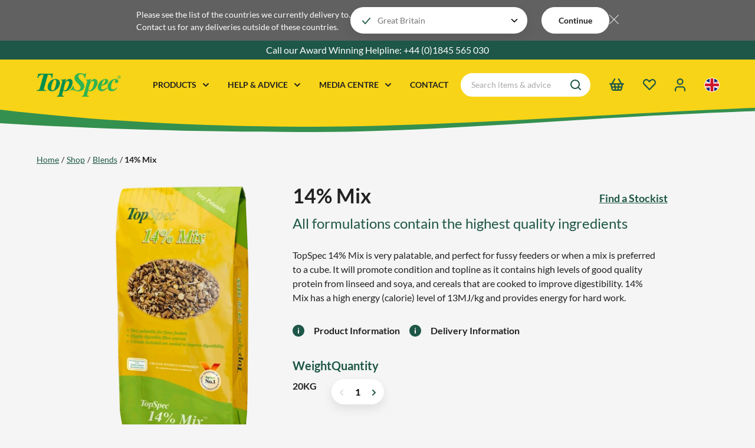

--- FILE ---
content_type: text/html; charset=UTF-8
request_url: https://www.topspec.com/topspec-14-mix
body_size: 32873
content:

<!DOCTYPE html>
<!--[if lt IE 7]><html lang="en" class="no-js lt-ie10 lt-ie9 lt-ie8 lt-ie7"><![endif]-->
<!--[if IE 7]><html lang="en" class="no-js lt-ie10 lt-ie9 lt-ie8"><![endif]-->
<!--[if IE 8]><html lang="en" class="no-js lt-ie10 lt-ie9"><![endif]-->
<!--[if IE 9]><html lang="en" class="no-js lt-ie10"><![endif]-->
<!--[if gt IE 9]><!--><html lang="en" class="no-js"><!--<![endif]--><head>
<meta charset="utf-8">
<title>TopSpec 14% Mix</title>

            <meta name="author"  content="TopSpec" />
                <link rel="canonical"  href="https://www.topspec.com/topspec-14-mix" />
                <meta property="og:locale"  content="en-GB" />
                <meta property="og:site_name"  content="TopSpec" />
                <meta property="og:url"  content="https://www.topspec.com/topspec-14-mix" />
                <meta name="twitter:card"  content="summary" />
                <meta name="twitter:site"  content="TopSpec2" />
                <meta name="description"  content="TopSpec 14% Mix is designed to be added to a TopSpec feed balancer or supplement and therefore contains no added vitamins or trace-elements. That is why we call it a &#039;blend&#039;, because is it a blend of straight raw materials rather than a complete feed. One of the ways in which it is superior to most straights however, is that it has been supplemented with the major minerals calcium, sodium and magnesium. For example, feeding TopSpec 14% Mix instead of cooked barley/sugar beet/oats/alfalfa to working horses, reduces or eliminates the need to add salt. TopSpec 14% Mix has a high energy (calorie) level of 13MJ/kg, will promote condition and topline, and provide the energy for hard work. The formula maximises the use of highly digestible fibre sources and contains a good level of oil to help promote a shiny coat." />
                <meta property="og:type"  content="article" />
                    <meta property="og:title"  content="TopSpec 14% Mix" />
                <meta property="og:description"  content="TopSpec 14% Mix is designed to be added to a TopSpec feed balancer or supplement and therefore contains no added vitamins or trace-elements. That is why we call it a &#039;blend&#039;, because is it a blend of straight raw materials rather than a complete feed. One of the ways in which it is superior to most straights however, is that it has been supplemented with the major minerals calcium, sodium and magnesium. For example, feeding TopSpec 14% Mix instead of cooked barley/sugar beet/oats/alfalfa to working horses, reduces or eliminates the need to add salt. TopSpec 14% Mix has a high energy (calorie) level of 13MJ/kg, will promote condition and topline, and provide the energy for hard work. The formula maximises the use of highly digestible fibre sources and contains a good level of oil to help promote a shiny coat." />
                <meta name="twitter:title"  content="TopSpec 14% Mix" />
                <meta name="twitter:description"  content="TopSpec 14% Mix is designed to be added to a TopSpec feed balancer or supplement and therefore contains no added vitamins or trace-elements. That is why we call it a &#039;blend&#039;, because is it a blend of straight raw materials rather than a complete feed. One of the ways in which it is superior to most straights however, is that it has been supplemented with the major minerals calcium, sodium and magnesium. For example, feeding TopSpec 14% Mix instead of cooked barley/sugar beet/oats/alfalfa to working horses, reduces or eliminates the need to add salt. TopSpec 14% Mix has a high energy (calorie) level of 13MJ/kg, will promote condition and topline, and provide the energy for hard work. The formula maximises the use of highly digestible fibre sources and contains a good level of oil to help promote a shiny coat." />
    




                        <link rel="alternate" hreflang="en-GB" href="https://www.topspec.com/topspec-14-mix" />
                                        <link rel="alternate" hreflang="en-IE" href="https://www.topspec.com/ie/topspec-14-mix" />
                                    <link rel="alternate" hreflang="en-FR" href="https://www.topspec.com/fr/topspec-14-mix" />
                                    <link rel="alternate" hreflang="en-BE" href="https://www.topspec.com/be/topspec-14-mix" />
                                    <link rel="alternate" hreflang="en-DE" href="https://www.topspec.com/de/topspec-14-mix" />
                                    <link rel="alternate" hreflang="en-IT" href="https://www.topspec.com/it/topspec-14-mix" />
                                    <link rel="alternate" hreflang="en-LU" href="https://www.topspec.com/lu/topspec-14-mix" />
                                    <link rel="alternate" hreflang="en-NL" href="https://www.topspec.com/nl/topspec-14-mix" />
                                    <link rel="alternate" hreflang="en-ES" href="https://www.topspec.com/es/topspec-14-mix" />
            
<link rel="alternate" hreflang="x-default" href="https://www.topspec.com/topspec-14-mix" />
<meta name="viewport" content="width=device-width, initial-scale=1">

<style>
    :root {
        /* Navigation */
        --colour-nav-background: #f7d417;
        --colour-nav-links: #212121;
        --colour-nav-links-hover: #1e5747;
        --colour-nav-border: #ffffff;
        --colour-site-curve: #34904e;

        /* Footer */
        --colour-footer-background: #f7d417;
        --colour-footer-links: #212121;

        /* Colours */
        --colour-primary: #1e5747;
        --colour-primary-rgba: #1e5747bf;
        --colour-primary-light: #34904e;
        --colour-primary-dark: #1e5747;
        --colour-primary-invert: #ffffff;

        --colour-secondary: #f7d417;
        --colour-secondary-light: #f7d417;
        --colour-secondary-dark: #f7d100;
        --colour-secondary-invert: #212121;

        --colour-grey: #a4a4a4;
        --colour-grey-light: #eeeeee;
        --colour-grey-dark: #757575;

        --colour-background: #f5f5f5;
        --colour-background-secondary: #ffffff;
        --colour-background-third: #e0e0e0;

        --colour-border: #bdbdbd;
        --colour-border-light: #e0e0e0;

        --colour-text: #212121;
    }
</style>
    <style>.breadcrumbs-list::-webkit-scrollbar,.content-horizontal-scroll::-webkit-scrollbar{height:6px}.breadcrumbs-list::-webkit-scrollbar-track,.content-horizontal-scroll::-webkit-scrollbar-track{background:rgba(0,0,0,.1);border-radius:10px}.breadcrumbs-list::-webkit-scrollbar-thumb,.content-horizontal-scroll::-webkit-scrollbar-thumb{background:#b7b7b7;border-radius:10px}.content-horizontal-scroll{overflow-x:auto;overflow-y:hidden;white-space:nowrap}.breadcrumbs-list,.content-horizontal-scroll,.header-nav,.header-nav-sub ul,.header-right,.language,.product-details-actions{list-style-type:none;padding:0}.breadcrumbs-list>li,.content-horizontal-scroll>li,.header-nav>li,.language>li,.product-details-actions>li{display:inline-block}.header-right>li{display:-webkit-inline-box;display:-ms-inline-flexbox;display:inline-flex}.container,.container-fluid,.container-lg,.container-md,.container-sm,.container-xl,.container-xxl{--bs-gutter-x:1.5rem;--bs-gutter-y:0;margin-left:auto;margin-right:auto;padding-left:calc(var(--bs-gutter-x)*.5);padding-right:calc(var(--bs-gutter-x)*.5);width:100%}@media(min-width:576px){.container,.container-sm{max-width:540px}}@media(min-width:768px){.container,.container-md,.container-sm{max-width:720px}}@media(min-width:992px){.container,.container-lg,.container-md,.container-sm{max-width:960px}}@media(min-width:1200px){.container,.container-lg,.container-md,.container-sm,.container-xl{max-width:1180px}}@media(min-width:1440px){.container,.container-lg,.container-md,.container-sm,.container-xl,.container-xxl{max-width:1440px}}:root{--bs-breakpoint-xs:0;--bs-breakpoint-sm:576px;--bs-breakpoint-md:768px;--bs-breakpoint-lg:992px;--bs-breakpoint-xl:1200px;--bs-breakpoint-xxl:1440px}.row{--bs-gutter-x:1.5rem;--bs-gutter-y:0;display:-webkit-box;display:-ms-flexbox;display:flex;-ms-flex-wrap:wrap;flex-wrap:wrap;margin-left:calc(var(--bs-gutter-x)*-.5);margin-right:calc(var(--bs-gutter-x)*-.5);margin-top:calc(var(--bs-gutter-y)*-1)}.row>*{-ms-flex-negative:0;flex-shrink:0;margin-top:var(--bs-gutter-y);max-width:100%;padding-left:calc(var(--bs-gutter-x)*.5);padding-right:calc(var(--bs-gutter-x)*.5);width:100%}.col{-webkit-box-flex:1;-ms-flex:1 0 0%;flex:1 0 0%}.row-cols-auto>*{width:auto}.row-cols-1>*,.row-cols-auto>*{-webkit-box-flex:0;-ms-flex:0 0 auto;flex:0 0 auto}.row-cols-1>*{width:100%}.row-cols-2>*{width:50%}.row-cols-2>*,.row-cols-3>*{-webkit-box-flex:0;-ms-flex:0 0 auto;flex:0 0 auto}.row-cols-3>*{width:33.33333333%}.row-cols-4>*{width:25%}.row-cols-4>*,.row-cols-5>*{-webkit-box-flex:0;-ms-flex:0 0 auto;flex:0 0 auto}.row-cols-5>*{width:20%}.row-cols-6>*{width:16.66666667%}.col-auto,.row-cols-6>*{-webkit-box-flex:0;-ms-flex:0 0 auto;flex:0 0 auto}.col-auto{width:auto}.col-1{width:4.16666667%}.col-1,.col-2{-webkit-box-flex:0;-ms-flex:0 0 auto;flex:0 0 auto}.col-2{width:8.33333333%}.col-3{width:12.5%}.col-3,.col-4{-webkit-box-flex:0;-ms-flex:0 0 auto;flex:0 0 auto}.col-4{width:16.66666667%}.col-5{width:20.83333333%}.col-5,.col-6{-webkit-box-flex:0;-ms-flex:0 0 auto;flex:0 0 auto}.col-6{width:25%}.col-7{width:29.16666667%}.col-7,.col-8{-webkit-box-flex:0;-ms-flex:0 0 auto;flex:0 0 auto}.col-8{width:33.33333333%}.col-9{width:37.5%}.col-10,.col-9{-webkit-box-flex:0;-ms-flex:0 0 auto;flex:0 0 auto}.col-10{width:41.66666667%}.col-11{width:45.83333333%}.col-11,.col-12{-webkit-box-flex:0;-ms-flex:0 0 auto;flex:0 0 auto}.col-12{width:50%}.col-13{width:54.16666667%}.col-13,.col-14{-webkit-box-flex:0;-ms-flex:0 0 auto;flex:0 0 auto}.col-14{width:58.33333333%}.col-15{width:62.5%}.col-15,.col-16{-webkit-box-flex:0;-ms-flex:0 0 auto;flex:0 0 auto}.col-16{width:66.66666667%}.col-17{width:70.83333333%}.col-17,.col-18{-webkit-box-flex:0;-ms-flex:0 0 auto;flex:0 0 auto}.col-18{width:75%}.col-19{width:79.16666667%}.col-19,.col-20{-webkit-box-flex:0;-ms-flex:0 0 auto;flex:0 0 auto}.col-20{width:83.33333333%}.col-21{width:87.5%}.col-21,.col-22{-webkit-box-flex:0;-ms-flex:0 0 auto;flex:0 0 auto}.col-22{width:91.66666667%}.col-23{width:95.83333333%}.col-23,.col-24{-webkit-box-flex:0;-ms-flex:0 0 auto;flex:0 0 auto}.col-24{width:100%}.offset-1{margin-left:4.16666667%}.offset-2{margin-left:8.33333333%}.offset-3{margin-left:12.5%}.offset-4{margin-left:16.66666667%}.offset-5{margin-left:20.83333333%}.offset-6{margin-left:25%}.offset-7{margin-left:29.16666667%}.offset-8{margin-left:33.33333333%}.offset-9{margin-left:37.5%}.offset-10{margin-left:41.66666667%}.offset-11{margin-left:45.83333333%}.offset-12{margin-left:50%}.offset-13{margin-left:54.16666667%}.offset-14{margin-left:58.33333333%}.offset-15{margin-left:62.5%}.offset-16{margin-left:66.66666667%}.offset-17{margin-left:70.83333333%}.offset-18{margin-left:75%}.offset-19{margin-left:79.16666667%}.offset-20{margin-left:83.33333333%}.offset-21{margin-left:87.5%}.offset-22{margin-left:91.66666667%}.offset-23{margin-left:95.83333333%}.g-0,.gx-0{--bs-gutter-x:0}.g-0,.gy-0{--bs-gutter-y:0}.g-1,.gx-1{--bs-gutter-x:0.25rem}.g-1,.gy-1{--bs-gutter-y:0.25rem}.g-2,.gx-2{--bs-gutter-x:0.5rem}.g-2,.gy-2{--bs-gutter-y:0.5rem}.g-3,.gx-3{--bs-gutter-x:1rem}.g-3,.gy-3{--bs-gutter-y:1rem}.g-4,.gx-4{--bs-gutter-x:1.5rem}.g-4,.gy-4{--bs-gutter-y:1.5rem}.g-5,.gx-5{--bs-gutter-x:2rem}.g-5,.gy-5{--bs-gutter-y:2rem}.g-6,.gx-6{--bs-gutter-x:2.5rem}.g-6,.gy-6{--bs-gutter-y:2.5rem}.g-7,.gx-7{--bs-gutter-x:3rem}.g-7,.gy-7{--bs-gutter-y:3rem}.g-8,.gx-8{--bs-gutter-x:3.5rem}.g-8,.gy-8{--bs-gutter-y:3.5rem}.g-9,.gx-9{--bs-gutter-x:4rem}.g-9,.gy-9{--bs-gutter-y:4rem}.g-10,.gx-10{--bs-gutter-x:4.5rem}.g-10,.gy-10{--bs-gutter-y:4.5rem}@media(min-width:576px){.col-sm{-webkit-box-flex:1;-ms-flex:1 0 0%;flex:1 0 0%}.row-cols-sm-auto>*{width:auto}.row-cols-sm-1>*,.row-cols-sm-auto>*{-webkit-box-flex:0;-ms-flex:0 0 auto;flex:0 0 auto}.row-cols-sm-1>*{width:100%}.row-cols-sm-2>*{width:50%}.row-cols-sm-2>*,.row-cols-sm-3>*{-webkit-box-flex:0;-ms-flex:0 0 auto;flex:0 0 auto}.row-cols-sm-3>*{width:33.33333333%}.row-cols-sm-4>*{width:25%}.row-cols-sm-4>*,.row-cols-sm-5>*{-webkit-box-flex:0;-ms-flex:0 0 auto;flex:0 0 auto}.row-cols-sm-5>*{width:20%}.row-cols-sm-6>*{width:16.66666667%}.col-sm-auto,.row-cols-sm-6>*{-webkit-box-flex:0;-ms-flex:0 0 auto;flex:0 0 auto}.col-sm-auto{width:auto}.col-sm-1{width:4.16666667%}.col-sm-1,.col-sm-2{-webkit-box-flex:0;-ms-flex:0 0 auto;flex:0 0 auto}.col-sm-2{width:8.33333333%}.col-sm-3{width:12.5%}.col-sm-3,.col-sm-4{-webkit-box-flex:0;-ms-flex:0 0 auto;flex:0 0 auto}.col-sm-4{width:16.66666667%}.col-sm-5{width:20.83333333%}.col-sm-5,.col-sm-6{-webkit-box-flex:0;-ms-flex:0 0 auto;flex:0 0 auto}.col-sm-6{width:25%}.col-sm-7{width:29.16666667%}.col-sm-7,.col-sm-8{-webkit-box-flex:0;-ms-flex:0 0 auto;flex:0 0 auto}.col-sm-8{width:33.33333333%}.col-sm-9{width:37.5%}.col-sm-10,.col-sm-9{-webkit-box-flex:0;-ms-flex:0 0 auto;flex:0 0 auto}.col-sm-10{width:41.66666667%}.col-sm-11{width:45.83333333%}.col-sm-11,.col-sm-12{-webkit-box-flex:0;-ms-flex:0 0 auto;flex:0 0 auto}.col-sm-12{width:50%}.col-sm-13{width:54.16666667%}.col-sm-13,.col-sm-14{-webkit-box-flex:0;-ms-flex:0 0 auto;flex:0 0 auto}.col-sm-14{width:58.33333333%}.col-sm-15{width:62.5%}.col-sm-15,.col-sm-16{-webkit-box-flex:0;-ms-flex:0 0 auto;flex:0 0 auto}.col-sm-16{width:66.66666667%}.col-sm-17{width:70.83333333%}.col-sm-17,.col-sm-18{-webkit-box-flex:0;-ms-flex:0 0 auto;flex:0 0 auto}.col-sm-18{width:75%}.col-sm-19{width:79.16666667%}.col-sm-19,.col-sm-20{-webkit-box-flex:0;-ms-flex:0 0 auto;flex:0 0 auto}.col-sm-20{width:83.33333333%}.col-sm-21{width:87.5%}.col-sm-21,.col-sm-22{-webkit-box-flex:0;-ms-flex:0 0 auto;flex:0 0 auto}.col-sm-22{width:91.66666667%}.col-sm-23{width:95.83333333%}.col-sm-23,.col-sm-24{-webkit-box-flex:0;-ms-flex:0 0 auto;flex:0 0 auto}.col-sm-24{width:100%}.offset-sm-0{margin-left:0}.offset-sm-1{margin-left:4.16666667%}.offset-sm-2{margin-left:8.33333333%}.offset-sm-3{margin-left:12.5%}.offset-sm-4{margin-left:16.66666667%}.offset-sm-5{margin-left:20.83333333%}.offset-sm-6{margin-left:25%}.offset-sm-7{margin-left:29.16666667%}.offset-sm-8{margin-left:33.33333333%}.offset-sm-9{margin-left:37.5%}.offset-sm-10{margin-left:41.66666667%}.offset-sm-11{margin-left:45.83333333%}.offset-sm-12{margin-left:50%}.offset-sm-13{margin-left:54.16666667%}.offset-sm-14{margin-left:58.33333333%}.offset-sm-15{margin-left:62.5%}.offset-sm-16{margin-left:66.66666667%}.offset-sm-17{margin-left:70.83333333%}.offset-sm-18{margin-left:75%}.offset-sm-19{margin-left:79.16666667%}.offset-sm-20{margin-left:83.33333333%}.offset-sm-21{margin-left:87.5%}.offset-sm-22{margin-left:91.66666667%}.offset-sm-23{margin-left:95.83333333%}.g-sm-0,.gx-sm-0{--bs-gutter-x:0}.g-sm-0,.gy-sm-0{--bs-gutter-y:0}.g-sm-1,.gx-sm-1{--bs-gutter-x:0.25rem}.g-sm-1,.gy-sm-1{--bs-gutter-y:0.25rem}.g-sm-2,.gx-sm-2{--bs-gutter-x:0.5rem}.g-sm-2,.gy-sm-2{--bs-gutter-y:0.5rem}.g-sm-3,.gx-sm-3{--bs-gutter-x:1rem}.g-sm-3,.gy-sm-3{--bs-gutter-y:1rem}.g-sm-4,.gx-sm-4{--bs-gutter-x:1.5rem}.g-sm-4,.gy-sm-4{--bs-gutter-y:1.5rem}.g-sm-5,.gx-sm-5{--bs-gutter-x:2rem}.g-sm-5,.gy-sm-5{--bs-gutter-y:2rem}.g-sm-6,.gx-sm-6{--bs-gutter-x:2.5rem}.g-sm-6,.gy-sm-6{--bs-gutter-y:2.5rem}.g-sm-7,.gx-sm-7{--bs-gutter-x:3rem}.g-sm-7,.gy-sm-7{--bs-gutter-y:3rem}.g-sm-8,.gx-sm-8{--bs-gutter-x:3.5rem}.g-sm-8,.gy-sm-8{--bs-gutter-y:3.5rem}.g-sm-9,.gx-sm-9{--bs-gutter-x:4rem}.g-sm-9,.gy-sm-9{--bs-gutter-y:4rem}.g-sm-10,.gx-sm-10{--bs-gutter-x:4.5rem}.g-sm-10,.gy-sm-10{--bs-gutter-y:4.5rem}}@media(min-width:768px){.col-md{-webkit-box-flex:1;-ms-flex:1 0 0%;flex:1 0 0%}.row-cols-md-auto>*{width:auto}.row-cols-md-1>*,.row-cols-md-auto>*{-webkit-box-flex:0;-ms-flex:0 0 auto;flex:0 0 auto}.row-cols-md-1>*{width:100%}.row-cols-md-2>*{width:50%}.row-cols-md-2>*,.row-cols-md-3>*{-webkit-box-flex:0;-ms-flex:0 0 auto;flex:0 0 auto}.row-cols-md-3>*{width:33.33333333%}.row-cols-md-4>*{width:25%}.row-cols-md-4>*,.row-cols-md-5>*{-webkit-box-flex:0;-ms-flex:0 0 auto;flex:0 0 auto}.row-cols-md-5>*{width:20%}.row-cols-md-6>*{width:16.66666667%}.col-md-auto,.row-cols-md-6>*{-webkit-box-flex:0;-ms-flex:0 0 auto;flex:0 0 auto}.col-md-auto{width:auto}.col-md-1{width:4.16666667%}.col-md-1,.col-md-2{-webkit-box-flex:0;-ms-flex:0 0 auto;flex:0 0 auto}.col-md-2{width:8.33333333%}.col-md-3{width:12.5%}.col-md-3,.col-md-4{-webkit-box-flex:0;-ms-flex:0 0 auto;flex:0 0 auto}.col-md-4{width:16.66666667%}.col-md-5{width:20.83333333%}.col-md-5,.col-md-6{-webkit-box-flex:0;-ms-flex:0 0 auto;flex:0 0 auto}.col-md-6{width:25%}.col-md-7{width:29.16666667%}.col-md-7,.col-md-8{-webkit-box-flex:0;-ms-flex:0 0 auto;flex:0 0 auto}.col-md-8{width:33.33333333%}.col-md-9{width:37.5%}.col-md-10,.col-md-9{-webkit-box-flex:0;-ms-flex:0 0 auto;flex:0 0 auto}.col-md-10{width:41.66666667%}.col-md-11{width:45.83333333%}.col-md-11,.col-md-12{-webkit-box-flex:0;-ms-flex:0 0 auto;flex:0 0 auto}.col-md-12{width:50%}.col-md-13{width:54.16666667%}.col-md-13,.col-md-14{-webkit-box-flex:0;-ms-flex:0 0 auto;flex:0 0 auto}.col-md-14{width:58.33333333%}.col-md-15{width:62.5%}.col-md-15,.col-md-16{-webkit-box-flex:0;-ms-flex:0 0 auto;flex:0 0 auto}.col-md-16{width:66.66666667%}.col-md-17{width:70.83333333%}.col-md-17,.col-md-18{-webkit-box-flex:0;-ms-flex:0 0 auto;flex:0 0 auto}.col-md-18{width:75%}.col-md-19{width:79.16666667%}.col-md-19,.col-md-20{-webkit-box-flex:0;-ms-flex:0 0 auto;flex:0 0 auto}.col-md-20{width:83.33333333%}.col-md-21{width:87.5%}.col-md-21,.col-md-22{-webkit-box-flex:0;-ms-flex:0 0 auto;flex:0 0 auto}.col-md-22{width:91.66666667%}.col-md-23{width:95.83333333%}.col-md-23,.col-md-24{-webkit-box-flex:0;-ms-flex:0 0 auto;flex:0 0 auto}.col-md-24{width:100%}.offset-md-0{margin-left:0}.offset-md-1{margin-left:4.16666667%}.offset-md-2{margin-left:8.33333333%}.offset-md-3{margin-left:12.5%}.offset-md-4{margin-left:16.66666667%}.offset-md-5{margin-left:20.83333333%}.offset-md-6{margin-left:25%}.offset-md-7{margin-left:29.16666667%}.offset-md-8{margin-left:33.33333333%}.offset-md-9{margin-left:37.5%}.offset-md-10{margin-left:41.66666667%}.offset-md-11{margin-left:45.83333333%}.offset-md-12{margin-left:50%}.offset-md-13{margin-left:54.16666667%}.offset-md-14{margin-left:58.33333333%}.offset-md-15{margin-left:62.5%}.offset-md-16{margin-left:66.66666667%}.offset-md-17{margin-left:70.83333333%}.offset-md-18{margin-left:75%}.offset-md-19{margin-left:79.16666667%}.offset-md-20{margin-left:83.33333333%}.offset-md-21{margin-left:87.5%}.offset-md-22{margin-left:91.66666667%}.offset-md-23{margin-left:95.83333333%}.g-md-0,.gx-md-0{--bs-gutter-x:0}.g-md-0,.gy-md-0{--bs-gutter-y:0}.g-md-1,.gx-md-1{--bs-gutter-x:0.25rem}.g-md-1,.gy-md-1{--bs-gutter-y:0.25rem}.g-md-2,.gx-md-2{--bs-gutter-x:0.5rem}.g-md-2,.gy-md-2{--bs-gutter-y:0.5rem}.g-md-3,.gx-md-3{--bs-gutter-x:1rem}.g-md-3,.gy-md-3{--bs-gutter-y:1rem}.g-md-4,.gx-md-4{--bs-gutter-x:1.5rem}.g-md-4,.gy-md-4{--bs-gutter-y:1.5rem}.g-md-5,.gx-md-5{--bs-gutter-x:2rem}.g-md-5,.gy-md-5{--bs-gutter-y:2rem}.g-md-6,.gx-md-6{--bs-gutter-x:2.5rem}.g-md-6,.gy-md-6{--bs-gutter-y:2.5rem}.g-md-7,.gx-md-7{--bs-gutter-x:3rem}.g-md-7,.gy-md-7{--bs-gutter-y:3rem}.g-md-8,.gx-md-8{--bs-gutter-x:3.5rem}.g-md-8,.gy-md-8{--bs-gutter-y:3.5rem}.g-md-9,.gx-md-9{--bs-gutter-x:4rem}.g-md-9,.gy-md-9{--bs-gutter-y:4rem}.g-md-10,.gx-md-10{--bs-gutter-x:4.5rem}.g-md-10,.gy-md-10{--bs-gutter-y:4.5rem}}@media(min-width:992px){.col-lg{-webkit-box-flex:1;-ms-flex:1 0 0%;flex:1 0 0%}.row-cols-lg-auto>*{width:auto}.row-cols-lg-1>*,.row-cols-lg-auto>*{-webkit-box-flex:0;-ms-flex:0 0 auto;flex:0 0 auto}.row-cols-lg-1>*{width:100%}.row-cols-lg-2>*{width:50%}.row-cols-lg-2>*,.row-cols-lg-3>*{-webkit-box-flex:0;-ms-flex:0 0 auto;flex:0 0 auto}.row-cols-lg-3>*{width:33.33333333%}.row-cols-lg-4>*{width:25%}.row-cols-lg-4>*,.row-cols-lg-5>*{-webkit-box-flex:0;-ms-flex:0 0 auto;flex:0 0 auto}.row-cols-lg-5>*{width:20%}.row-cols-lg-6>*{width:16.66666667%}.col-lg-auto,.row-cols-lg-6>*{-webkit-box-flex:0;-ms-flex:0 0 auto;flex:0 0 auto}.col-lg-auto{width:auto}.col-lg-1{width:4.16666667%}.col-lg-1,.col-lg-2{-webkit-box-flex:0;-ms-flex:0 0 auto;flex:0 0 auto}.col-lg-2{width:8.33333333%}.col-lg-3{width:12.5%}.col-lg-3,.col-lg-4{-webkit-box-flex:0;-ms-flex:0 0 auto;flex:0 0 auto}.col-lg-4{width:16.66666667%}.col-lg-5{width:20.83333333%}.col-lg-5,.col-lg-6{-webkit-box-flex:0;-ms-flex:0 0 auto;flex:0 0 auto}.col-lg-6{width:25%}.col-lg-7{width:29.16666667%}.col-lg-7,.col-lg-8{-webkit-box-flex:0;-ms-flex:0 0 auto;flex:0 0 auto}.col-lg-8{width:33.33333333%}.col-lg-9{width:37.5%}.col-lg-10,.col-lg-9{-webkit-box-flex:0;-ms-flex:0 0 auto;flex:0 0 auto}.col-lg-10{width:41.66666667%}.col-lg-11{width:45.83333333%}.col-lg-11,.col-lg-12{-webkit-box-flex:0;-ms-flex:0 0 auto;flex:0 0 auto}.col-lg-12{width:50%}.col-lg-13{width:54.16666667%}.col-lg-13,.col-lg-14{-webkit-box-flex:0;-ms-flex:0 0 auto;flex:0 0 auto}.col-lg-14{width:58.33333333%}.col-lg-15{width:62.5%}.col-lg-15,.col-lg-16{-webkit-box-flex:0;-ms-flex:0 0 auto;flex:0 0 auto}.col-lg-16{width:66.66666667%}.col-lg-17{width:70.83333333%}.col-lg-17,.col-lg-18{-webkit-box-flex:0;-ms-flex:0 0 auto;flex:0 0 auto}.col-lg-18{width:75%}.col-lg-19{width:79.16666667%}.col-lg-19,.col-lg-20{-webkit-box-flex:0;-ms-flex:0 0 auto;flex:0 0 auto}.col-lg-20{width:83.33333333%}.col-lg-21{width:87.5%}.col-lg-21,.col-lg-22{-webkit-box-flex:0;-ms-flex:0 0 auto;flex:0 0 auto}.col-lg-22{width:91.66666667%}.col-lg-23{width:95.83333333%}.col-lg-23,.col-lg-24{-webkit-box-flex:0;-ms-flex:0 0 auto;flex:0 0 auto}.col-lg-24{width:100%}.offset-lg-0{margin-left:0}.offset-lg-1{margin-left:4.16666667%}.offset-lg-2{margin-left:8.33333333%}.offset-lg-3{margin-left:12.5%}.offset-lg-4{margin-left:16.66666667%}.offset-lg-5{margin-left:20.83333333%}.offset-lg-6{margin-left:25%}.offset-lg-7{margin-left:29.16666667%}.offset-lg-8{margin-left:33.33333333%}.offset-lg-9{margin-left:37.5%}.offset-lg-10{margin-left:41.66666667%}.offset-lg-11{margin-left:45.83333333%}.offset-lg-12{margin-left:50%}.offset-lg-13{margin-left:54.16666667%}.offset-lg-14{margin-left:58.33333333%}.offset-lg-15{margin-left:62.5%}.offset-lg-16{margin-left:66.66666667%}.offset-lg-17{margin-left:70.83333333%}.offset-lg-18{margin-left:75%}.offset-lg-19{margin-left:79.16666667%}.offset-lg-20{margin-left:83.33333333%}.offset-lg-21{margin-left:87.5%}.offset-lg-22{margin-left:91.66666667%}.offset-lg-23{margin-left:95.83333333%}.g-lg-0,.gx-lg-0{--bs-gutter-x:0}.g-lg-0,.gy-lg-0{--bs-gutter-y:0}.g-lg-1,.gx-lg-1{--bs-gutter-x:0.25rem}.g-lg-1,.gy-lg-1{--bs-gutter-y:0.25rem}.g-lg-2,.gx-lg-2{--bs-gutter-x:0.5rem}.g-lg-2,.gy-lg-2{--bs-gutter-y:0.5rem}.g-lg-3,.gx-lg-3{--bs-gutter-x:1rem}.g-lg-3,.gy-lg-3{--bs-gutter-y:1rem}.g-lg-4,.gx-lg-4{--bs-gutter-x:1.5rem}.g-lg-4,.gy-lg-4{--bs-gutter-y:1.5rem}.g-lg-5,.gx-lg-5{--bs-gutter-x:2rem}.g-lg-5,.gy-lg-5{--bs-gutter-y:2rem}.g-lg-6,.gx-lg-6{--bs-gutter-x:2.5rem}.g-lg-6,.gy-lg-6{--bs-gutter-y:2.5rem}.g-lg-7,.gx-lg-7{--bs-gutter-x:3rem}.g-lg-7,.gy-lg-7{--bs-gutter-y:3rem}.g-lg-8,.gx-lg-8{--bs-gutter-x:3.5rem}.g-lg-8,.gy-lg-8{--bs-gutter-y:3.5rem}.g-lg-9,.gx-lg-9{--bs-gutter-x:4rem}.g-lg-9,.gy-lg-9{--bs-gutter-y:4rem}.g-lg-10,.gx-lg-10{--bs-gutter-x:4.5rem}.g-lg-10,.gy-lg-10{--bs-gutter-y:4.5rem}}@media(min-width:1200px){.col-xl{-webkit-box-flex:1;-ms-flex:1 0 0%;flex:1 0 0%}.row-cols-xl-auto>*{width:auto}.row-cols-xl-1>*,.row-cols-xl-auto>*{-webkit-box-flex:0;-ms-flex:0 0 auto;flex:0 0 auto}.row-cols-xl-1>*{width:100%}.row-cols-xl-2>*{width:50%}.row-cols-xl-2>*,.row-cols-xl-3>*{-webkit-box-flex:0;-ms-flex:0 0 auto;flex:0 0 auto}.row-cols-xl-3>*{width:33.33333333%}.row-cols-xl-4>*{width:25%}.row-cols-xl-4>*,.row-cols-xl-5>*{-webkit-box-flex:0;-ms-flex:0 0 auto;flex:0 0 auto}.row-cols-xl-5>*{width:20%}.row-cols-xl-6>*{width:16.66666667%}.col-xl-auto,.row-cols-xl-6>*{-webkit-box-flex:0;-ms-flex:0 0 auto;flex:0 0 auto}.col-xl-auto{width:auto}.col-xl-1{width:4.16666667%}.col-xl-1,.col-xl-2{-webkit-box-flex:0;-ms-flex:0 0 auto;flex:0 0 auto}.col-xl-2{width:8.33333333%}.col-xl-3{width:12.5%}.col-xl-3,.col-xl-4{-webkit-box-flex:0;-ms-flex:0 0 auto;flex:0 0 auto}.col-xl-4{width:16.66666667%}.col-xl-5{width:20.83333333%}.col-xl-5,.col-xl-6{-webkit-box-flex:0;-ms-flex:0 0 auto;flex:0 0 auto}.col-xl-6{width:25%}.col-xl-7{width:29.16666667%}.col-xl-7,.col-xl-8{-webkit-box-flex:0;-ms-flex:0 0 auto;flex:0 0 auto}.col-xl-8{width:33.33333333%}.col-xl-9{width:37.5%}.col-xl-10,.col-xl-9{-webkit-box-flex:0;-ms-flex:0 0 auto;flex:0 0 auto}.col-xl-10{width:41.66666667%}.col-xl-11{width:45.83333333%}.col-xl-11,.col-xl-12{-webkit-box-flex:0;-ms-flex:0 0 auto;flex:0 0 auto}.col-xl-12{width:50%}.col-xl-13{width:54.16666667%}.col-xl-13,.col-xl-14{-webkit-box-flex:0;-ms-flex:0 0 auto;flex:0 0 auto}.col-xl-14{width:58.33333333%}.col-xl-15{width:62.5%}.col-xl-15,.col-xl-16{-webkit-box-flex:0;-ms-flex:0 0 auto;flex:0 0 auto}.col-xl-16{width:66.66666667%}.col-xl-17{width:70.83333333%}.col-xl-17,.col-xl-18{-webkit-box-flex:0;-ms-flex:0 0 auto;flex:0 0 auto}.col-xl-18{width:75%}.col-xl-19{width:79.16666667%}.col-xl-19,.col-xl-20{-webkit-box-flex:0;-ms-flex:0 0 auto;flex:0 0 auto}.col-xl-20{width:83.33333333%}.col-xl-21{width:87.5%}.col-xl-21,.col-xl-22{-webkit-box-flex:0;-ms-flex:0 0 auto;flex:0 0 auto}.col-xl-22{width:91.66666667%}.col-xl-23{width:95.83333333%}.col-xl-23,.col-xl-24{-webkit-box-flex:0;-ms-flex:0 0 auto;flex:0 0 auto}.col-xl-24{width:100%}.offset-xl-0{margin-left:0}.offset-xl-1{margin-left:4.16666667%}.offset-xl-2{margin-left:8.33333333%}.offset-xl-3{margin-left:12.5%}.offset-xl-4{margin-left:16.66666667%}.offset-xl-5{margin-left:20.83333333%}.offset-xl-6{margin-left:25%}.offset-xl-7{margin-left:29.16666667%}.offset-xl-8{margin-left:33.33333333%}.offset-xl-9{margin-left:37.5%}.offset-xl-10{margin-left:41.66666667%}.offset-xl-11{margin-left:45.83333333%}.offset-xl-12{margin-left:50%}.offset-xl-13{margin-left:54.16666667%}.offset-xl-14{margin-left:58.33333333%}.offset-xl-15{margin-left:62.5%}.offset-xl-16{margin-left:66.66666667%}.offset-xl-17{margin-left:70.83333333%}.offset-xl-18{margin-left:75%}.offset-xl-19{margin-left:79.16666667%}.offset-xl-20{margin-left:83.33333333%}.offset-xl-21{margin-left:87.5%}.offset-xl-22{margin-left:91.66666667%}.offset-xl-23{margin-left:95.83333333%}.g-xl-0,.gx-xl-0{--bs-gutter-x:0}.g-xl-0,.gy-xl-0{--bs-gutter-y:0}.g-xl-1,.gx-xl-1{--bs-gutter-x:0.25rem}.g-xl-1,.gy-xl-1{--bs-gutter-y:0.25rem}.g-xl-2,.gx-xl-2{--bs-gutter-x:0.5rem}.g-xl-2,.gy-xl-2{--bs-gutter-y:0.5rem}.g-xl-3,.gx-xl-3{--bs-gutter-x:1rem}.g-xl-3,.gy-xl-3{--bs-gutter-y:1rem}.g-xl-4,.gx-xl-4{--bs-gutter-x:1.5rem}.g-xl-4,.gy-xl-4{--bs-gutter-y:1.5rem}.g-xl-5,.gx-xl-5{--bs-gutter-x:2rem}.g-xl-5,.gy-xl-5{--bs-gutter-y:2rem}.g-xl-6,.gx-xl-6{--bs-gutter-x:2.5rem}.g-xl-6,.gy-xl-6{--bs-gutter-y:2.5rem}.g-xl-7,.gx-xl-7{--bs-gutter-x:3rem}.g-xl-7,.gy-xl-7{--bs-gutter-y:3rem}.g-xl-8,.gx-xl-8{--bs-gutter-x:3.5rem}.g-xl-8,.gy-xl-8{--bs-gutter-y:3.5rem}.g-xl-9,.gx-xl-9{--bs-gutter-x:4rem}.g-xl-9,.gy-xl-9{--bs-gutter-y:4rem}.g-xl-10,.gx-xl-10{--bs-gutter-x:4.5rem}.g-xl-10,.gy-xl-10{--bs-gutter-y:4.5rem}}@media(min-width:1440px){.col-xxl{-webkit-box-flex:1;-ms-flex:1 0 0%;flex:1 0 0%}.row-cols-xxl-auto>*{width:auto}.row-cols-xxl-1>*,.row-cols-xxl-auto>*{-webkit-box-flex:0;-ms-flex:0 0 auto;flex:0 0 auto}.row-cols-xxl-1>*{width:100%}.row-cols-xxl-2>*{width:50%}.row-cols-xxl-2>*,.row-cols-xxl-3>*{-webkit-box-flex:0;-ms-flex:0 0 auto;flex:0 0 auto}.row-cols-xxl-3>*{width:33.33333333%}.row-cols-xxl-4>*{width:25%}.row-cols-xxl-4>*,.row-cols-xxl-5>*{-webkit-box-flex:0;-ms-flex:0 0 auto;flex:0 0 auto}.row-cols-xxl-5>*{width:20%}.row-cols-xxl-6>*{width:16.66666667%}.col-xxl-auto,.row-cols-xxl-6>*{-webkit-box-flex:0;-ms-flex:0 0 auto;flex:0 0 auto}.col-xxl-auto{width:auto}.col-xxl-1{width:4.16666667%}.col-xxl-1,.col-xxl-2{-webkit-box-flex:0;-ms-flex:0 0 auto;flex:0 0 auto}.col-xxl-2{width:8.33333333%}.col-xxl-3{width:12.5%}.col-xxl-3,.col-xxl-4{-webkit-box-flex:0;-ms-flex:0 0 auto;flex:0 0 auto}.col-xxl-4{width:16.66666667%}.col-xxl-5{width:20.83333333%}.col-xxl-5,.col-xxl-6{-webkit-box-flex:0;-ms-flex:0 0 auto;flex:0 0 auto}.col-xxl-6{width:25%}.col-xxl-7{width:29.16666667%}.col-xxl-7,.col-xxl-8{-webkit-box-flex:0;-ms-flex:0 0 auto;flex:0 0 auto}.col-xxl-8{width:33.33333333%}.col-xxl-9{width:37.5%}.col-xxl-10,.col-xxl-9{-webkit-box-flex:0;-ms-flex:0 0 auto;flex:0 0 auto}.col-xxl-10{width:41.66666667%}.col-xxl-11{width:45.83333333%}.col-xxl-11,.col-xxl-12{-webkit-box-flex:0;-ms-flex:0 0 auto;flex:0 0 auto}.col-xxl-12{width:50%}.col-xxl-13{width:54.16666667%}.col-xxl-13,.col-xxl-14{-webkit-box-flex:0;-ms-flex:0 0 auto;flex:0 0 auto}.col-xxl-14{width:58.33333333%}.col-xxl-15{width:62.5%}.col-xxl-15,.col-xxl-16{-webkit-box-flex:0;-ms-flex:0 0 auto;flex:0 0 auto}.col-xxl-16{width:66.66666667%}.col-xxl-17{width:70.83333333%}.col-xxl-17,.col-xxl-18{-webkit-box-flex:0;-ms-flex:0 0 auto;flex:0 0 auto}.col-xxl-18{width:75%}.col-xxl-19{width:79.16666667%}.col-xxl-19,.col-xxl-20{-webkit-box-flex:0;-ms-flex:0 0 auto;flex:0 0 auto}.col-xxl-20{width:83.33333333%}.col-xxl-21{width:87.5%}.col-xxl-21,.col-xxl-22{-webkit-box-flex:0;-ms-flex:0 0 auto;flex:0 0 auto}.col-xxl-22{width:91.66666667%}.col-xxl-23{width:95.83333333%}.col-xxl-23,.col-xxl-24{-webkit-box-flex:0;-ms-flex:0 0 auto;flex:0 0 auto}.col-xxl-24{width:100%}.offset-xxl-0{margin-left:0}.offset-xxl-1{margin-left:4.16666667%}.offset-xxl-2{margin-left:8.33333333%}.offset-xxl-3{margin-left:12.5%}.offset-xxl-4{margin-left:16.66666667%}.offset-xxl-5{margin-left:20.83333333%}.offset-xxl-6{margin-left:25%}.offset-xxl-7{margin-left:29.16666667%}.offset-xxl-8{margin-left:33.33333333%}.offset-xxl-9{margin-left:37.5%}.offset-xxl-10{margin-left:41.66666667%}.offset-xxl-11{margin-left:45.83333333%}.offset-xxl-12{margin-left:50%}.offset-xxl-13{margin-left:54.16666667%}.offset-xxl-14{margin-left:58.33333333%}.offset-xxl-15{margin-left:62.5%}.offset-xxl-16{margin-left:66.66666667%}.offset-xxl-17{margin-left:70.83333333%}.offset-xxl-18{margin-left:75%}.offset-xxl-19{margin-left:79.16666667%}.offset-xxl-20{margin-left:83.33333333%}.offset-xxl-21{margin-left:87.5%}.offset-xxl-22{margin-left:91.66666667%}.offset-xxl-23{margin-left:95.83333333%}.g-xxl-0,.gx-xxl-0{--bs-gutter-x:0}.g-xxl-0,.gy-xxl-0{--bs-gutter-y:0}.g-xxl-1,.gx-xxl-1{--bs-gutter-x:0.25rem}.g-xxl-1,.gy-xxl-1{--bs-gutter-y:0.25rem}.g-xxl-2,.gx-xxl-2{--bs-gutter-x:0.5rem}.g-xxl-2,.gy-xxl-2{--bs-gutter-y:0.5rem}.g-xxl-3,.gx-xxl-3{--bs-gutter-x:1rem}.g-xxl-3,.gy-xxl-3{--bs-gutter-y:1rem}.g-xxl-4,.gx-xxl-4{--bs-gutter-x:1.5rem}.g-xxl-4,.gy-xxl-4{--bs-gutter-y:1.5rem}.g-xxl-5,.gx-xxl-5{--bs-gutter-x:2rem}.g-xxl-5,.gy-xxl-5{--bs-gutter-y:2rem}.g-xxl-6,.gx-xxl-6{--bs-gutter-x:2.5rem}.g-xxl-6,.gy-xxl-6{--bs-gutter-y:2.5rem}.g-xxl-7,.gx-xxl-7{--bs-gutter-x:3rem}.g-xxl-7,.gy-xxl-7{--bs-gutter-y:3rem}.g-xxl-8,.gx-xxl-8{--bs-gutter-x:3.5rem}.g-xxl-8,.gy-xxl-8{--bs-gutter-y:3.5rem}.g-xxl-9,.gx-xxl-9{--bs-gutter-x:4rem}.g-xxl-9,.gy-xxl-9{--bs-gutter-y:4rem}.g-xxl-10,.gx-xxl-10{--bs-gutter-x:4.5rem}.g-xxl-10,.gy-xxl-10{--bs-gutter-y:4.5rem}}.d-inline-block{display:inline-block!important}.d-block{display:block!important}.d-flex{display:-webkit-box!important;display:-ms-flexbox!important;display:flex!important}.d-inline-flex{display:-webkit-inline-box!important;display:-ms-inline-flexbox!important;display:inline-flex!important}.d-none{display:none!important}.position-relative{position:relative!important}.w-100{width:100%!important}.w-auto{width:auto!important}.h-100{height:100%!important}.h-auto{height:auto!important}.flex-fill{-webkit-box-flex:1!important;-ms-flex:1 1 auto!important;flex:1 1 auto!important}.flex-column{-webkit-box-orient:vertical!important;-webkit-box-direction:normal!important;-ms-flex-direction:column!important;flex-direction:column!important}.flex-wrap{-ms-flex-wrap:wrap!important;flex-wrap:wrap!important}.gap-0{gap:0!important}.gap-1{gap:.25rem!important}.gap-2{gap:.5rem!important}.gap-3{gap:1rem!important}.gap-4{gap:1.5rem!important}.gap-5{gap:2rem!important}.gap-6{gap:2.5rem!important}.gap-7{gap:3rem!important}.gap-8{gap:3.5rem!important}.gap-9{gap:4rem!important}.gap-10{gap:4.5rem!important}.justify-content-start{-webkit-box-pack:start!important;-ms-flex-pack:start!important;justify-content:flex-start!important}.justify-content-end{-webkit-box-pack:end!important;-ms-flex-pack:end!important;justify-content:flex-end!important}.justify-content-center{-webkit-box-pack:center!important;-ms-flex-pack:center!important;justify-content:center!important}.justify-content-between{-webkit-box-pack:justify!important;-ms-flex-pack:justify!important;justify-content:space-between!important}.justify-content-around{-ms-flex-pack:distribute!important;justify-content:space-around!important}.justify-content-evenly{-webkit-box-pack:space-evenly!important;-ms-flex-pack:space-evenly!important;justify-content:space-evenly!important}.align-items-start{-webkit-box-align:start!important;-ms-flex-align:start!important;align-items:flex-start!important}.align-items-end{-webkit-box-align:end!important;-ms-flex-align:end!important;align-items:flex-end!important}.align-items-center{-webkit-box-align:center!important;-ms-flex-align:center!important;align-items:center!important}.align-items-baseline{-webkit-box-align:baseline!important;-ms-flex-align:baseline!important;align-items:baseline!important}.align-items-stretch{-webkit-box-align:stretch!important;-ms-flex-align:stretch!important;align-items:stretch!important}.order-first{-webkit-box-ordinal-group:0!important;-ms-flex-order:-1!important;order:-1!important}.order-0{-webkit-box-ordinal-group:1!important;-ms-flex-order:0!important;order:0!important}.order-1{-webkit-box-ordinal-group:2!important;-ms-flex-order:1!important;order:1!important}.order-2{-webkit-box-ordinal-group:3!important;-ms-flex-order:2!important;order:2!important}.m-0{margin:0!important}.m-1{margin:.25rem!important}.m-2{margin:.5rem!important}.m-3{margin:1rem!important}.m-4{margin:1.5rem!important}.m-5{margin:2rem!important}.m-6{margin:2.5rem!important}.m-7{margin:3rem!important}.m-8{margin:3.5rem!important}.m-9{margin:4rem!important}.m-10{margin:4.5rem!important}.m-auto{margin:auto!important}.mx-0{margin-left:0!important;margin-right:0!important}.mx-1{margin-left:.25rem!important;margin-right:.25rem!important}.mx-2{margin-left:.5rem!important;margin-right:.5rem!important}.mx-3{margin-left:1rem!important;margin-right:1rem!important}.mx-4{margin-left:1.5rem!important;margin-right:1.5rem!important}.mx-5{margin-left:2rem!important;margin-right:2rem!important}.mx-6{margin-left:2.5rem!important;margin-right:2.5rem!important}.mx-7{margin-left:3rem!important;margin-right:3rem!important}.mx-8{margin-left:3.5rem!important;margin-right:3.5rem!important}.mx-9{margin-left:4rem!important;margin-right:4rem!important}.mx-10{margin-left:4.5rem!important;margin-right:4.5rem!important}.mx-auto{margin-left:auto!important;margin-right:auto!important}.mt-0{margin-top:0!important}.mt-1{margin-top:.25rem!important}.mt-2{margin-top:.5rem!important}.mt-3{margin-top:1rem!important}.mt-4{margin-top:1.5rem!important}.mt-5{margin-top:2rem!important}.mt-6{margin-top:2.5rem!important}.mt-7{margin-top:3rem!important}.mt-8{margin-top:3.5rem!important}.mt-9{margin-top:4rem!important}.mt-10{margin-top:4.5rem!important}.mt-auto{margin-top:auto!important}.me-0{margin-right:0!important}.me-1{margin-right:.25rem!important}.me-2{margin-right:.5rem!important}.me-3{margin-right:1rem!important}.me-4{margin-right:1.5rem!important}.me-5{margin-right:2rem!important}.me-6{margin-right:2.5rem!important}.me-7{margin-right:3rem!important}.me-8{margin-right:3.5rem!important}.me-9{margin-right:4rem!important}.me-10{margin-right:4.5rem!important}.me-auto{margin-right:auto!important}.mb-0{margin-bottom:0!important}.mb-1{margin-bottom:.25rem!important}.mb-2{margin-bottom:.5rem!important}.mb-3{margin-bottom:1rem!important}.mb-4{margin-bottom:1.5rem!important}.mb-5{margin-bottom:2rem!important}.mb-6{margin-bottom:2.5rem!important}.mb-7{margin-bottom:3rem!important}.mb-8{margin-bottom:3.5rem!important}.mb-9{margin-bottom:4rem!important}.mb-10{margin-bottom:4.5rem!important}.mb-auto{margin-bottom:auto!important}.ms-0{margin-left:0!important}.ms-1{margin-left:.25rem!important}.ms-2{margin-left:.5rem!important}.ms-3{margin-left:1rem!important}.ms-4{margin-left:1.5rem!important}.ms-5{margin-left:2rem!important}.ms-6{margin-left:2.5rem!important}.ms-7{margin-left:3rem!important}.ms-8{margin-left:3.5rem!important}.ms-9{margin-left:4rem!important}.ms-10{margin-left:4.5rem!important}.ms-auto{margin-left:auto!important}.p-0{padding:0!important}.p-1{padding:.25rem!important}.p-2{padding:.5rem!important}.p-3{padding:1rem!important}.p-4{padding:1.5rem!important}.p-5{padding:2rem!important}.p-6{padding:2.5rem!important}.p-7{padding:3rem!important}.p-8{padding:3.5rem!important}.p-9{padding:4rem!important}.p-10{padding:4.5rem!important}.px-0{padding-left:0!important;padding-right:0!important}.px-1{padding-left:.25rem!important;padding-right:.25rem!important}.px-2{padding-left:.5rem!important;padding-right:.5rem!important}.px-3{padding-left:1rem!important;padding-right:1rem!important}.px-4{padding-left:1.5rem!important;padding-right:1.5rem!important}.px-5{padding-left:2rem!important;padding-right:2rem!important}.px-6{padding-left:2.5rem!important;padding-right:2.5rem!important}.px-7{padding-left:3rem!important;padding-right:3rem!important}.px-8{padding-left:3.5rem!important;padding-right:3.5rem!important}.px-9{padding-left:4rem!important;padding-right:4rem!important}.px-10{padding-left:4.5rem!important;padding-right:4.5rem!important}.py-0{padding-bottom:0!important;padding-top:0!important}.py-1{padding-bottom:.25rem!important;padding-top:.25rem!important}.py-2{padding-bottom:.5rem!important;padding-top:.5rem!important}.py-3{padding-bottom:1rem!important;padding-top:1rem!important}.py-4{padding-bottom:1.5rem!important;padding-top:1.5rem!important}.py-5{padding-bottom:2rem!important;padding-top:2rem!important}.py-6{padding-bottom:2.5rem!important;padding-top:2.5rem!important}.py-7{padding-bottom:3rem!important;padding-top:3rem!important}.py-8{padding-bottom:3.5rem!important;padding-top:3.5rem!important}.py-9{padding-bottom:4rem!important;padding-top:4rem!important}.py-10{padding-bottom:4.5rem!important;padding-top:4.5rem!important}.pt-0{padding-top:0!important}.pt-1{padding-top:.25rem!important}.pt-2{padding-top:.5rem!important}.pt-3{padding-top:1rem!important}.pt-4{padding-top:1.5rem!important}.pt-5{padding-top:2rem!important}.pt-6{padding-top:2.5rem!important}.pt-7{padding-top:3rem!important}.pt-8{padding-top:3.5rem!important}.pt-9{padding-top:4rem!important}.pt-10{padding-top:4.5rem!important}.pb-0{padding-bottom:0!important}.pb-1{padding-bottom:.25rem!important}.pb-2{padding-bottom:.5rem!important}.pb-3{padding-bottom:1rem!important}.pb-4{padding-bottom:1.5rem!important}.pb-5{padding-bottom:2rem!important}.pb-6{padding-bottom:2.5rem!important}.pb-7{padding-bottom:3rem!important}.pb-8{padding-bottom:3.5rem!important}.pb-9{padding-bottom:4rem!important}.pb-10{padding-bottom:4.5rem!important}.lh-1{line-height:1!important}.text-start{text-align:left!important}.text-end{text-align:right!important}.text-center{text-align:center!important}@media(min-width:576px){.d-sm-inline-block{display:inline-block!important}.d-sm-block{display:block!important}.d-sm-flex{display:-webkit-box!important;display:-ms-flexbox!important;display:flex!important}.d-sm-inline-flex{display:-webkit-inline-box!important;display:-ms-inline-flexbox!important;display:inline-flex!important}.d-sm-none{display:none!important}.flex-sm-fill{-webkit-box-flex:1!important;-ms-flex:1 1 auto!important;flex:1 1 auto!important}.flex-sm-column{-webkit-box-orient:vertical!important;-webkit-box-direction:normal!important;-ms-flex-direction:column!important;flex-direction:column!important}.flex-sm-wrap{-ms-flex-wrap:wrap!important;flex-wrap:wrap!important}.gap-sm-0{gap:0!important}.gap-sm-1{gap:.25rem!important}.gap-sm-2{gap:.5rem!important}.gap-sm-3{gap:1rem!important}.gap-sm-4{gap:1.5rem!important}.gap-sm-5{gap:2rem!important}.gap-sm-6{gap:2.5rem!important}.gap-sm-7{gap:3rem!important}.gap-sm-8{gap:3.5rem!important}.gap-sm-9{gap:4rem!important}.gap-sm-10{gap:4.5rem!important}.justify-content-sm-start{-webkit-box-pack:start!important;-ms-flex-pack:start!important;justify-content:flex-start!important}.justify-content-sm-end{-webkit-box-pack:end!important;-ms-flex-pack:end!important;justify-content:flex-end!important}.justify-content-sm-center{-webkit-box-pack:center!important;-ms-flex-pack:center!important;justify-content:center!important}.justify-content-sm-between{-webkit-box-pack:justify!important;-ms-flex-pack:justify!important;justify-content:space-between!important}.justify-content-sm-around{-ms-flex-pack:distribute!important;justify-content:space-around!important}.justify-content-sm-evenly{-webkit-box-pack:space-evenly!important;-ms-flex-pack:space-evenly!important;justify-content:space-evenly!important}.align-items-sm-start{-webkit-box-align:start!important;-ms-flex-align:start!important;align-items:flex-start!important}.align-items-sm-end{-webkit-box-align:end!important;-ms-flex-align:end!important;align-items:flex-end!important}.align-items-sm-center{-webkit-box-align:center!important;-ms-flex-align:center!important;align-items:center!important}.align-items-sm-baseline{-webkit-box-align:baseline!important;-ms-flex-align:baseline!important;align-items:baseline!important}.align-items-sm-stretch{-webkit-box-align:stretch!important;-ms-flex-align:stretch!important;align-items:stretch!important}.order-sm-first{-webkit-box-ordinal-group:0!important;-ms-flex-order:-1!important;order:-1!important}.order-sm-0{-webkit-box-ordinal-group:1!important;-ms-flex-order:0!important;order:0!important}.order-sm-1{-webkit-box-ordinal-group:2!important;-ms-flex-order:1!important;order:1!important}.order-sm-2{-webkit-box-ordinal-group:3!important;-ms-flex-order:2!important;order:2!important}.m-sm-0{margin:0!important}.m-sm-1{margin:.25rem!important}.m-sm-2{margin:.5rem!important}.m-sm-3{margin:1rem!important}.m-sm-4{margin:1.5rem!important}.m-sm-5{margin:2rem!important}.m-sm-6{margin:2.5rem!important}.m-sm-7{margin:3rem!important}.m-sm-8{margin:3.5rem!important}.m-sm-9{margin:4rem!important}.m-sm-10{margin:4.5rem!important}.m-sm-auto{margin:auto!important}.mx-sm-0{margin-left:0!important;margin-right:0!important}.mx-sm-1{margin-left:.25rem!important;margin-right:.25rem!important}.mx-sm-2{margin-left:.5rem!important;margin-right:.5rem!important}.mx-sm-3{margin-left:1rem!important;margin-right:1rem!important}.mx-sm-4{margin-left:1.5rem!important;margin-right:1.5rem!important}.mx-sm-5{margin-left:2rem!important;margin-right:2rem!important}.mx-sm-6{margin-left:2.5rem!important;margin-right:2.5rem!important}.mx-sm-7{margin-left:3rem!important;margin-right:3rem!important}.mx-sm-8{margin-left:3.5rem!important;margin-right:3.5rem!important}.mx-sm-9{margin-left:4rem!important;margin-right:4rem!important}.mx-sm-10{margin-left:4.5rem!important;margin-right:4.5rem!important}.mx-sm-auto{margin-left:auto!important;margin-right:auto!important}.mt-sm-0{margin-top:0!important}.mt-sm-1{margin-top:.25rem!important}.mt-sm-2{margin-top:.5rem!important}.mt-sm-3{margin-top:1rem!important}.mt-sm-4{margin-top:1.5rem!important}.mt-sm-5{margin-top:2rem!important}.mt-sm-6{margin-top:2.5rem!important}.mt-sm-7{margin-top:3rem!important}.mt-sm-8{margin-top:3.5rem!important}.mt-sm-9{margin-top:4rem!important}.mt-sm-10{margin-top:4.5rem!important}.mt-sm-auto{margin-top:auto!important}.me-sm-0{margin-right:0!important}.me-sm-1{margin-right:.25rem!important}.me-sm-2{margin-right:.5rem!important}.me-sm-3{margin-right:1rem!important}.me-sm-4{margin-right:1.5rem!important}.me-sm-5{margin-right:2rem!important}.me-sm-6{margin-right:2.5rem!important}.me-sm-7{margin-right:3rem!important}.me-sm-8{margin-right:3.5rem!important}.me-sm-9{margin-right:4rem!important}.me-sm-10{margin-right:4.5rem!important}.me-sm-auto{margin-right:auto!important}.mb-sm-0{margin-bottom:0!important}.mb-sm-1{margin-bottom:.25rem!important}.mb-sm-2{margin-bottom:.5rem!important}.mb-sm-3{margin-bottom:1rem!important}.mb-sm-4{margin-bottom:1.5rem!important}.mb-sm-5{margin-bottom:2rem!important}.mb-sm-6{margin-bottom:2.5rem!important}.mb-sm-7{margin-bottom:3rem!important}.mb-sm-8{margin-bottom:3.5rem!important}.mb-sm-9{margin-bottom:4rem!important}.mb-sm-10{margin-bottom:4.5rem!important}.mb-sm-auto{margin-bottom:auto!important}.ms-sm-0{margin-left:0!important}.ms-sm-1{margin-left:.25rem!important}.ms-sm-2{margin-left:.5rem!important}.ms-sm-3{margin-left:1rem!important}.ms-sm-4{margin-left:1.5rem!important}.ms-sm-5{margin-left:2rem!important}.ms-sm-6{margin-left:2.5rem!important}.ms-sm-7{margin-left:3rem!important}.ms-sm-8{margin-left:3.5rem!important}.ms-sm-9{margin-left:4rem!important}.ms-sm-10{margin-left:4.5rem!important}.ms-sm-auto{margin-left:auto!important}.p-sm-0{padding:0!important}.p-sm-1{padding:.25rem!important}.p-sm-2{padding:.5rem!important}.p-sm-3{padding:1rem!important}.p-sm-4{padding:1.5rem!important}.p-sm-5{padding:2rem!important}.p-sm-6{padding:2.5rem!important}.p-sm-7{padding:3rem!important}.p-sm-8{padding:3.5rem!important}.p-sm-9{padding:4rem!important}.p-sm-10{padding:4.5rem!important}.px-sm-0{padding-left:0!important;padding-right:0!important}.px-sm-1{padding-left:.25rem!important;padding-right:.25rem!important}.px-sm-2{padding-left:.5rem!important;padding-right:.5rem!important}.px-sm-3{padding-left:1rem!important;padding-right:1rem!important}.px-sm-4{padding-left:1.5rem!important;padding-right:1.5rem!important}.px-sm-5{padding-left:2rem!important;padding-right:2rem!important}.px-sm-6{padding-left:2.5rem!important;padding-right:2.5rem!important}.px-sm-7{padding-left:3rem!important;padding-right:3rem!important}.px-sm-8{padding-left:3.5rem!important;padding-right:3.5rem!important}.px-sm-9{padding-left:4rem!important;padding-right:4rem!important}.px-sm-10{padding-left:4.5rem!important;padding-right:4.5rem!important}.py-sm-0{padding-bottom:0!important;padding-top:0!important}.py-sm-1{padding-bottom:.25rem!important;padding-top:.25rem!important}.py-sm-2{padding-bottom:.5rem!important;padding-top:.5rem!important}.py-sm-3{padding-bottom:1rem!important;padding-top:1rem!important}.py-sm-4{padding-bottom:1.5rem!important;padding-top:1.5rem!important}.py-sm-5{padding-bottom:2rem!important;padding-top:2rem!important}.py-sm-6{padding-bottom:2.5rem!important;padding-top:2.5rem!important}.py-sm-7{padding-bottom:3rem!important;padding-top:3rem!important}.py-sm-8{padding-bottom:3.5rem!important;padding-top:3.5rem!important}.py-sm-9{padding-bottom:4rem!important;padding-top:4rem!important}.py-sm-10{padding-bottom:4.5rem!important;padding-top:4.5rem!important}.pt-sm-0{padding-top:0!important}.pt-sm-1{padding-top:.25rem!important}.pt-sm-2{padding-top:.5rem!important}.pt-sm-3{padding-top:1rem!important}.pt-sm-4{padding-top:1.5rem!important}.pt-sm-5{padding-top:2rem!important}.pt-sm-6{padding-top:2.5rem!important}.pt-sm-7{padding-top:3rem!important}.pt-sm-8{padding-top:3.5rem!important}.pt-sm-9{padding-top:4rem!important}.pt-sm-10{padding-top:4.5rem!important}.pb-sm-0{padding-bottom:0!important}.pb-sm-1{padding-bottom:.25rem!important}.pb-sm-2{padding-bottom:.5rem!important}.pb-sm-3{padding-bottom:1rem!important}.pb-sm-4{padding-bottom:1.5rem!important}.pb-sm-5{padding-bottom:2rem!important}.pb-sm-6{padding-bottom:2.5rem!important}.pb-sm-7{padding-bottom:3rem!important}.pb-sm-8{padding-bottom:3.5rem!important}.pb-sm-9{padding-bottom:4rem!important}.pb-sm-10{padding-bottom:4.5rem!important}.text-sm-start{text-align:left!important}.text-sm-end{text-align:right!important}.text-sm-center{text-align:center!important}}@media(min-width:768px){.d-md-inline-block{display:inline-block!important}.d-md-block{display:block!important}.d-md-flex{display:-webkit-box!important;display:-ms-flexbox!important;display:flex!important}.d-md-inline-flex{display:-webkit-inline-box!important;display:-ms-inline-flexbox!important;display:inline-flex!important}.d-md-none{display:none!important}.flex-md-fill{-webkit-box-flex:1!important;-ms-flex:1 1 auto!important;flex:1 1 auto!important}.flex-md-column{-webkit-box-orient:vertical!important;-webkit-box-direction:normal!important;-ms-flex-direction:column!important;flex-direction:column!important}.flex-md-wrap{-ms-flex-wrap:wrap!important;flex-wrap:wrap!important}.gap-md-0{gap:0!important}.gap-md-1{gap:.25rem!important}.gap-md-2{gap:.5rem!important}.gap-md-3{gap:1rem!important}.gap-md-4{gap:1.5rem!important}.gap-md-5{gap:2rem!important}.gap-md-6{gap:2.5rem!important}.gap-md-7{gap:3rem!important}.gap-md-8{gap:3.5rem!important}.gap-md-9{gap:4rem!important}.gap-md-10{gap:4.5rem!important}.justify-content-md-start{-webkit-box-pack:start!important;-ms-flex-pack:start!important;justify-content:flex-start!important}.justify-content-md-end{-webkit-box-pack:end!important;-ms-flex-pack:end!important;justify-content:flex-end!important}.justify-content-md-center{-webkit-box-pack:center!important;-ms-flex-pack:center!important;justify-content:center!important}.justify-content-md-between{-webkit-box-pack:justify!important;-ms-flex-pack:justify!important;justify-content:space-between!important}.justify-content-md-around{-ms-flex-pack:distribute!important;justify-content:space-around!important}.justify-content-md-evenly{-webkit-box-pack:space-evenly!important;-ms-flex-pack:space-evenly!important;justify-content:space-evenly!important}.align-items-md-start{-webkit-box-align:start!important;-ms-flex-align:start!important;align-items:flex-start!important}.align-items-md-end{-webkit-box-align:end!important;-ms-flex-align:end!important;align-items:flex-end!important}.align-items-md-center{-webkit-box-align:center!important;-ms-flex-align:center!important;align-items:center!important}.align-items-md-baseline{-webkit-box-align:baseline!important;-ms-flex-align:baseline!important;align-items:baseline!important}.align-items-md-stretch{-webkit-box-align:stretch!important;-ms-flex-align:stretch!important;align-items:stretch!important}.order-md-first{-webkit-box-ordinal-group:0!important;-ms-flex-order:-1!important;order:-1!important}.order-md-0{-webkit-box-ordinal-group:1!important;-ms-flex-order:0!important;order:0!important}.order-md-1{-webkit-box-ordinal-group:2!important;-ms-flex-order:1!important;order:1!important}.order-md-2{-webkit-box-ordinal-group:3!important;-ms-flex-order:2!important;order:2!important}.m-md-0{margin:0!important}.m-md-1{margin:.25rem!important}.m-md-2{margin:.5rem!important}.m-md-3{margin:1rem!important}.m-md-4{margin:1.5rem!important}.m-md-5{margin:2rem!important}.m-md-6{margin:2.5rem!important}.m-md-7{margin:3rem!important}.m-md-8{margin:3.5rem!important}.m-md-9{margin:4rem!important}.m-md-10{margin:4.5rem!important}.m-md-auto{margin:auto!important}.mx-md-0{margin-left:0!important;margin-right:0!important}.mx-md-1{margin-left:.25rem!important;margin-right:.25rem!important}.mx-md-2{margin-left:.5rem!important;margin-right:.5rem!important}.mx-md-3{margin-left:1rem!important;margin-right:1rem!important}.mx-md-4{margin-left:1.5rem!important;margin-right:1.5rem!important}.mx-md-5{margin-left:2rem!important;margin-right:2rem!important}.mx-md-6{margin-left:2.5rem!important;margin-right:2.5rem!important}.mx-md-7{margin-left:3rem!important;margin-right:3rem!important}.mx-md-8{margin-left:3.5rem!important;margin-right:3.5rem!important}.mx-md-9{margin-left:4rem!important;margin-right:4rem!important}.mx-md-10{margin-left:4.5rem!important;margin-right:4.5rem!important}.mx-md-auto{margin-left:auto!important;margin-right:auto!important}.mt-md-0{margin-top:0!important}.mt-md-1{margin-top:.25rem!important}.mt-md-2{margin-top:.5rem!important}.mt-md-3{margin-top:1rem!important}.mt-md-4{margin-top:1.5rem!important}.mt-md-5{margin-top:2rem!important}.mt-md-6{margin-top:2.5rem!important}.mt-md-7{margin-top:3rem!important}.mt-md-8{margin-top:3.5rem!important}.mt-md-9{margin-top:4rem!important}.mt-md-10{margin-top:4.5rem!important}.mt-md-auto{margin-top:auto!important}.me-md-0{margin-right:0!important}.me-md-1{margin-right:.25rem!important}.me-md-2{margin-right:.5rem!important}.me-md-3{margin-right:1rem!important}.me-md-4{margin-right:1.5rem!important}.me-md-5{margin-right:2rem!important}.me-md-6{margin-right:2.5rem!important}.me-md-7{margin-right:3rem!important}.me-md-8{margin-right:3.5rem!important}.me-md-9{margin-right:4rem!important}.me-md-10{margin-right:4.5rem!important}.me-md-auto{margin-right:auto!important}.mb-md-0{margin-bottom:0!important}.mb-md-1{margin-bottom:.25rem!important}.mb-md-2{margin-bottom:.5rem!important}.mb-md-3{margin-bottom:1rem!important}.mb-md-4{margin-bottom:1.5rem!important}.mb-md-5{margin-bottom:2rem!important}.mb-md-6{margin-bottom:2.5rem!important}.mb-md-7{margin-bottom:3rem!important}.mb-md-8{margin-bottom:3.5rem!important}.mb-md-9{margin-bottom:4rem!important}.mb-md-10{margin-bottom:4.5rem!important}.mb-md-auto{margin-bottom:auto!important}.ms-md-0{margin-left:0!important}.ms-md-1{margin-left:.25rem!important}.ms-md-2{margin-left:.5rem!important}.ms-md-3{margin-left:1rem!important}.ms-md-4{margin-left:1.5rem!important}.ms-md-5{margin-left:2rem!important}.ms-md-6{margin-left:2.5rem!important}.ms-md-7{margin-left:3rem!important}.ms-md-8{margin-left:3.5rem!important}.ms-md-9{margin-left:4rem!important}.ms-md-10{margin-left:4.5rem!important}.ms-md-auto{margin-left:auto!important}.p-md-0{padding:0!important}.p-md-1{padding:.25rem!important}.p-md-2{padding:.5rem!important}.p-md-3{padding:1rem!important}.p-md-4{padding:1.5rem!important}.p-md-5{padding:2rem!important}.p-md-6{padding:2.5rem!important}.p-md-7{padding:3rem!important}.p-md-8{padding:3.5rem!important}.p-md-9{padding:4rem!important}.p-md-10{padding:4.5rem!important}.px-md-0{padding-left:0!important;padding-right:0!important}.px-md-1{padding-left:.25rem!important;padding-right:.25rem!important}.px-md-2{padding-left:.5rem!important;padding-right:.5rem!important}.px-md-3{padding-left:1rem!important;padding-right:1rem!important}.px-md-4{padding-left:1.5rem!important;padding-right:1.5rem!important}.px-md-5{padding-left:2rem!important;padding-right:2rem!important}.px-md-6{padding-left:2.5rem!important;padding-right:2.5rem!important}.px-md-7{padding-left:3rem!important;padding-right:3rem!important}.px-md-8{padding-left:3.5rem!important;padding-right:3.5rem!important}.px-md-9{padding-left:4rem!important;padding-right:4rem!important}.px-md-10{padding-left:4.5rem!important;padding-right:4.5rem!important}.py-md-0{padding-bottom:0!important;padding-top:0!important}.py-md-1{padding-bottom:.25rem!important;padding-top:.25rem!important}.py-md-2{padding-bottom:.5rem!important;padding-top:.5rem!important}.py-md-3{padding-bottom:1rem!important;padding-top:1rem!important}.py-md-4{padding-bottom:1.5rem!important;padding-top:1.5rem!important}.py-md-5{padding-bottom:2rem!important;padding-top:2rem!important}.py-md-6{padding-bottom:2.5rem!important;padding-top:2.5rem!important}.py-md-7{padding-bottom:3rem!important;padding-top:3rem!important}.py-md-8{padding-bottom:3.5rem!important;padding-top:3.5rem!important}.py-md-9{padding-bottom:4rem!important;padding-top:4rem!important}.py-md-10{padding-bottom:4.5rem!important;padding-top:4.5rem!important}.pt-md-0{padding-top:0!important}.pt-md-1{padding-top:.25rem!important}.pt-md-2{padding-top:.5rem!important}.pt-md-3{padding-top:1rem!important}.pt-md-4{padding-top:1.5rem!important}.pt-md-5{padding-top:2rem!important}.pt-md-6{padding-top:2.5rem!important}.pt-md-7{padding-top:3rem!important}.pt-md-8{padding-top:3.5rem!important}.pt-md-9{padding-top:4rem!important}.pt-md-10{padding-top:4.5rem!important}.pb-md-0{padding-bottom:0!important}.pb-md-1{padding-bottom:.25rem!important}.pb-md-2{padding-bottom:.5rem!important}.pb-md-3{padding-bottom:1rem!important}.pb-md-4{padding-bottom:1.5rem!important}.pb-md-5{padding-bottom:2rem!important}.pb-md-6{padding-bottom:2.5rem!important}.pb-md-7{padding-bottom:3rem!important}.pb-md-8{padding-bottom:3.5rem!important}.pb-md-9{padding-bottom:4rem!important}.pb-md-10{padding-bottom:4.5rem!important}.text-md-start{text-align:left!important}.text-md-end{text-align:right!important}.text-md-center{text-align:center!important}}@media(min-width:992px){.d-lg-inline-block{display:inline-block!important}.d-lg-block{display:block!important}.d-lg-flex{display:-webkit-box!important;display:-ms-flexbox!important;display:flex!important}.d-lg-inline-flex{display:-webkit-inline-box!important;display:-ms-inline-flexbox!important;display:inline-flex!important}.d-lg-none{display:none!important}.flex-lg-fill{-webkit-box-flex:1!important;-ms-flex:1 1 auto!important;flex:1 1 auto!important}.flex-lg-column{-webkit-box-orient:vertical!important;-webkit-box-direction:normal!important;-ms-flex-direction:column!important;flex-direction:column!important}.flex-lg-wrap{-ms-flex-wrap:wrap!important;flex-wrap:wrap!important}.gap-lg-0{gap:0!important}.gap-lg-1{gap:.25rem!important}.gap-lg-2{gap:.5rem!important}.gap-lg-3{gap:1rem!important}.gap-lg-4{gap:1.5rem!important}.gap-lg-5{gap:2rem!important}.gap-lg-6{gap:2.5rem!important}.gap-lg-7{gap:3rem!important}.gap-lg-8{gap:3.5rem!important}.gap-lg-9{gap:4rem!important}.gap-lg-10{gap:4.5rem!important}.justify-content-lg-start{-webkit-box-pack:start!important;-ms-flex-pack:start!important;justify-content:flex-start!important}.justify-content-lg-end{-webkit-box-pack:end!important;-ms-flex-pack:end!important;justify-content:flex-end!important}.justify-content-lg-center{-webkit-box-pack:center!important;-ms-flex-pack:center!important;justify-content:center!important}.justify-content-lg-between{-webkit-box-pack:justify!important;-ms-flex-pack:justify!important;justify-content:space-between!important}.justify-content-lg-around{-ms-flex-pack:distribute!important;justify-content:space-around!important}.justify-content-lg-evenly{-webkit-box-pack:space-evenly!important;-ms-flex-pack:space-evenly!important;justify-content:space-evenly!important}.align-items-lg-start{-webkit-box-align:start!important;-ms-flex-align:start!important;align-items:flex-start!important}.align-items-lg-end{-webkit-box-align:end!important;-ms-flex-align:end!important;align-items:flex-end!important}.align-items-lg-center{-webkit-box-align:center!important;-ms-flex-align:center!important;align-items:center!important}.align-items-lg-baseline{-webkit-box-align:baseline!important;-ms-flex-align:baseline!important;align-items:baseline!important}.align-items-lg-stretch{-webkit-box-align:stretch!important;-ms-flex-align:stretch!important;align-items:stretch!important}.order-lg-first{-webkit-box-ordinal-group:0!important;-ms-flex-order:-1!important;order:-1!important}.order-lg-0{-webkit-box-ordinal-group:1!important;-ms-flex-order:0!important;order:0!important}.order-lg-1{-webkit-box-ordinal-group:2!important;-ms-flex-order:1!important;order:1!important}.order-lg-2{-webkit-box-ordinal-group:3!important;-ms-flex-order:2!important;order:2!important}.m-lg-0{margin:0!important}.m-lg-1{margin:.25rem!important}.m-lg-2{margin:.5rem!important}.m-lg-3{margin:1rem!important}.m-lg-4{margin:1.5rem!important}.m-lg-5{margin:2rem!important}.m-lg-6{margin:2.5rem!important}.m-lg-7{margin:3rem!important}.m-lg-8{margin:3.5rem!important}.m-lg-9{margin:4rem!important}.m-lg-10{margin:4.5rem!important}.m-lg-auto{margin:auto!important}.mx-lg-0{margin-left:0!important;margin-right:0!important}.mx-lg-1{margin-left:.25rem!important;margin-right:.25rem!important}.mx-lg-2{margin-left:.5rem!important;margin-right:.5rem!important}.mx-lg-3{margin-left:1rem!important;margin-right:1rem!important}.mx-lg-4{margin-left:1.5rem!important;margin-right:1.5rem!important}.mx-lg-5{margin-left:2rem!important;margin-right:2rem!important}.mx-lg-6{margin-left:2.5rem!important;margin-right:2.5rem!important}.mx-lg-7{margin-left:3rem!important;margin-right:3rem!important}.mx-lg-8{margin-left:3.5rem!important;margin-right:3.5rem!important}.mx-lg-9{margin-left:4rem!important;margin-right:4rem!important}.mx-lg-10{margin-left:4.5rem!important;margin-right:4.5rem!important}.mx-lg-auto{margin-left:auto!important;margin-right:auto!important}.mt-lg-0{margin-top:0!important}.mt-lg-1{margin-top:.25rem!important}.mt-lg-2{margin-top:.5rem!important}.mt-lg-3{margin-top:1rem!important}.mt-lg-4{margin-top:1.5rem!important}.mt-lg-5{margin-top:2rem!important}.mt-lg-6{margin-top:2.5rem!important}.mt-lg-7{margin-top:3rem!important}.mt-lg-8{margin-top:3.5rem!important}.mt-lg-9{margin-top:4rem!important}.mt-lg-10{margin-top:4.5rem!important}.mt-lg-auto{margin-top:auto!important}.me-lg-0{margin-right:0!important}.me-lg-1{margin-right:.25rem!important}.me-lg-2{margin-right:.5rem!important}.me-lg-3{margin-right:1rem!important}.me-lg-4{margin-right:1.5rem!important}.me-lg-5{margin-right:2rem!important}.me-lg-6{margin-right:2.5rem!important}.me-lg-7{margin-right:3rem!important}.me-lg-8{margin-right:3.5rem!important}.me-lg-9{margin-right:4rem!important}.me-lg-10{margin-right:4.5rem!important}.me-lg-auto{margin-right:auto!important}.mb-lg-0{margin-bottom:0!important}.mb-lg-1{margin-bottom:.25rem!important}.mb-lg-2{margin-bottom:.5rem!important}.mb-lg-3{margin-bottom:1rem!important}.mb-lg-4{margin-bottom:1.5rem!important}.mb-lg-5{margin-bottom:2rem!important}.mb-lg-6{margin-bottom:2.5rem!important}.mb-lg-7{margin-bottom:3rem!important}.mb-lg-8{margin-bottom:3.5rem!important}.mb-lg-9{margin-bottom:4rem!important}.mb-lg-10{margin-bottom:4.5rem!important}.mb-lg-auto{margin-bottom:auto!important}.ms-lg-0{margin-left:0!important}.ms-lg-1{margin-left:.25rem!important}.ms-lg-2{margin-left:.5rem!important}.ms-lg-3{margin-left:1rem!important}.ms-lg-4{margin-left:1.5rem!important}.ms-lg-5{margin-left:2rem!important}.ms-lg-6{margin-left:2.5rem!important}.ms-lg-7{margin-left:3rem!important}.ms-lg-8{margin-left:3.5rem!important}.ms-lg-9{margin-left:4rem!important}.ms-lg-10{margin-left:4.5rem!important}.ms-lg-auto{margin-left:auto!important}.p-lg-0{padding:0!important}.p-lg-1{padding:.25rem!important}.p-lg-2{padding:.5rem!important}.p-lg-3{padding:1rem!important}.p-lg-4{padding:1.5rem!important}.p-lg-5{padding:2rem!important}.p-lg-6{padding:2.5rem!important}.p-lg-7{padding:3rem!important}.p-lg-8{padding:3.5rem!important}.p-lg-9{padding:4rem!important}.p-lg-10{padding:4.5rem!important}.px-lg-0{padding-left:0!important;padding-right:0!important}.px-lg-1{padding-left:.25rem!important;padding-right:.25rem!important}.px-lg-2{padding-left:.5rem!important;padding-right:.5rem!important}.px-lg-3{padding-left:1rem!important;padding-right:1rem!important}.px-lg-4{padding-left:1.5rem!important;padding-right:1.5rem!important}.px-lg-5{padding-left:2rem!important;padding-right:2rem!important}.px-lg-6{padding-left:2.5rem!important;padding-right:2.5rem!important}.px-lg-7{padding-left:3rem!important;padding-right:3rem!important}.px-lg-8{padding-left:3.5rem!important;padding-right:3.5rem!important}.px-lg-9{padding-left:4rem!important;padding-right:4rem!important}.px-lg-10{padding-left:4.5rem!important;padding-right:4.5rem!important}.py-lg-0{padding-bottom:0!important;padding-top:0!important}.py-lg-1{padding-bottom:.25rem!important;padding-top:.25rem!important}.py-lg-2{padding-bottom:.5rem!important;padding-top:.5rem!important}.py-lg-3{padding-bottom:1rem!important;padding-top:1rem!important}.py-lg-4{padding-bottom:1.5rem!important;padding-top:1.5rem!important}.py-lg-5{padding-bottom:2rem!important;padding-top:2rem!important}.py-lg-6{padding-bottom:2.5rem!important;padding-top:2.5rem!important}.py-lg-7{padding-bottom:3rem!important;padding-top:3rem!important}.py-lg-8{padding-bottom:3.5rem!important;padding-top:3.5rem!important}.py-lg-9{padding-bottom:4rem!important;padding-top:4rem!important}.py-lg-10{padding-bottom:4.5rem!important;padding-top:4.5rem!important}.pt-lg-0{padding-top:0!important}.pt-lg-1{padding-top:.25rem!important}.pt-lg-2{padding-top:.5rem!important}.pt-lg-3{padding-top:1rem!important}.pt-lg-4{padding-top:1.5rem!important}.pt-lg-5{padding-top:2rem!important}.pt-lg-6{padding-top:2.5rem!important}.pt-lg-7{padding-top:3rem!important}.pt-lg-8{padding-top:3.5rem!important}.pt-lg-9{padding-top:4rem!important}.pt-lg-10{padding-top:4.5rem!important}.pb-lg-0{padding-bottom:0!important}.pb-lg-1{padding-bottom:.25rem!important}.pb-lg-2{padding-bottom:.5rem!important}.pb-lg-3{padding-bottom:1rem!important}.pb-lg-4{padding-bottom:1.5rem!important}.pb-lg-5{padding-bottom:2rem!important}.pb-lg-6{padding-bottom:2.5rem!important}.pb-lg-7{padding-bottom:3rem!important}.pb-lg-8{padding-bottom:3.5rem!important}.pb-lg-9{padding-bottom:4rem!important}.pb-lg-10{padding-bottom:4.5rem!important}.text-lg-start{text-align:left!important}.text-lg-end{text-align:right!important}.text-lg-center{text-align:center!important}}@media(min-width:1200px){.d-xl-inline-block{display:inline-block!important}.d-xl-block{display:block!important}.d-xl-flex{display:-webkit-box!important;display:-ms-flexbox!important;display:flex!important}.d-xl-inline-flex{display:-webkit-inline-box!important;display:-ms-inline-flexbox!important;display:inline-flex!important}.d-xl-none{display:none!important}.flex-xl-fill{-webkit-box-flex:1!important;-ms-flex:1 1 auto!important;flex:1 1 auto!important}.flex-xl-column{-webkit-box-orient:vertical!important;-webkit-box-direction:normal!important;-ms-flex-direction:column!important;flex-direction:column!important}.flex-xl-wrap{-ms-flex-wrap:wrap!important;flex-wrap:wrap!important}.gap-xl-0{gap:0!important}.gap-xl-1{gap:.25rem!important}.gap-xl-2{gap:.5rem!important}.gap-xl-3{gap:1rem!important}.gap-xl-4{gap:1.5rem!important}.gap-xl-5{gap:2rem!important}.gap-xl-6{gap:2.5rem!important}.gap-xl-7{gap:3rem!important}.gap-xl-8{gap:3.5rem!important}.gap-xl-9{gap:4rem!important}.gap-xl-10{gap:4.5rem!important}.justify-content-xl-start{-webkit-box-pack:start!important;-ms-flex-pack:start!important;justify-content:flex-start!important}.justify-content-xl-end{-webkit-box-pack:end!important;-ms-flex-pack:end!important;justify-content:flex-end!important}.justify-content-xl-center{-webkit-box-pack:center!important;-ms-flex-pack:center!important;justify-content:center!important}.justify-content-xl-between{-webkit-box-pack:justify!important;-ms-flex-pack:justify!important;justify-content:space-between!important}.justify-content-xl-around{-ms-flex-pack:distribute!important;justify-content:space-around!important}.justify-content-xl-evenly{-webkit-box-pack:space-evenly!important;-ms-flex-pack:space-evenly!important;justify-content:space-evenly!important}.align-items-xl-start{-webkit-box-align:start!important;-ms-flex-align:start!important;align-items:flex-start!important}.align-items-xl-end{-webkit-box-align:end!important;-ms-flex-align:end!important;align-items:flex-end!important}.align-items-xl-center{-webkit-box-align:center!important;-ms-flex-align:center!important;align-items:center!important}.align-items-xl-baseline{-webkit-box-align:baseline!important;-ms-flex-align:baseline!important;align-items:baseline!important}.align-items-xl-stretch{-webkit-box-align:stretch!important;-ms-flex-align:stretch!important;align-items:stretch!important}.order-xl-first{-webkit-box-ordinal-group:0!important;-ms-flex-order:-1!important;order:-1!important}.order-xl-0{-webkit-box-ordinal-group:1!important;-ms-flex-order:0!important;order:0!important}.order-xl-1{-webkit-box-ordinal-group:2!important;-ms-flex-order:1!important;order:1!important}.order-xl-2{-webkit-box-ordinal-group:3!important;-ms-flex-order:2!important;order:2!important}.m-xl-0{margin:0!important}.m-xl-1{margin:.25rem!important}.m-xl-2{margin:.5rem!important}.m-xl-3{margin:1rem!important}.m-xl-4{margin:1.5rem!important}.m-xl-5{margin:2rem!important}.m-xl-6{margin:2.5rem!important}.m-xl-7{margin:3rem!important}.m-xl-8{margin:3.5rem!important}.m-xl-9{margin:4rem!important}.m-xl-10{margin:4.5rem!important}.m-xl-auto{margin:auto!important}.mx-xl-0{margin-left:0!important;margin-right:0!important}.mx-xl-1{margin-left:.25rem!important;margin-right:.25rem!important}.mx-xl-2{margin-left:.5rem!important;margin-right:.5rem!important}.mx-xl-3{margin-left:1rem!important;margin-right:1rem!important}.mx-xl-4{margin-left:1.5rem!important;margin-right:1.5rem!important}.mx-xl-5{margin-left:2rem!important;margin-right:2rem!important}.mx-xl-6{margin-left:2.5rem!important;margin-right:2.5rem!important}.mx-xl-7{margin-left:3rem!important;margin-right:3rem!important}.mx-xl-8{margin-left:3.5rem!important;margin-right:3.5rem!important}.mx-xl-9{margin-left:4rem!important;margin-right:4rem!important}.mx-xl-10{margin-left:4.5rem!important;margin-right:4.5rem!important}.mx-xl-auto{margin-left:auto!important;margin-right:auto!important}.mt-xl-0{margin-top:0!important}.mt-xl-1{margin-top:.25rem!important}.mt-xl-2{margin-top:.5rem!important}.mt-xl-3{margin-top:1rem!important}.mt-xl-4{margin-top:1.5rem!important}.mt-xl-5{margin-top:2rem!important}.mt-xl-6{margin-top:2.5rem!important}.mt-xl-7{margin-top:3rem!important}.mt-xl-8{margin-top:3.5rem!important}.mt-xl-9{margin-top:4rem!important}.mt-xl-10{margin-top:4.5rem!important}.mt-xl-auto{margin-top:auto!important}.me-xl-0{margin-right:0!important}.me-xl-1{margin-right:.25rem!important}.me-xl-2{margin-right:.5rem!important}.me-xl-3{margin-right:1rem!important}.me-xl-4{margin-right:1.5rem!important}.me-xl-5{margin-right:2rem!important}.me-xl-6{margin-right:2.5rem!important}.me-xl-7{margin-right:3rem!important}.me-xl-8{margin-right:3.5rem!important}.me-xl-9{margin-right:4rem!important}.me-xl-10{margin-right:4.5rem!important}.me-xl-auto{margin-right:auto!important}.mb-xl-0{margin-bottom:0!important}.mb-xl-1{margin-bottom:.25rem!important}.mb-xl-2{margin-bottom:.5rem!important}.mb-xl-3{margin-bottom:1rem!important}.mb-xl-4{margin-bottom:1.5rem!important}.mb-xl-5{margin-bottom:2rem!important}.mb-xl-6{margin-bottom:2.5rem!important}.mb-xl-7{margin-bottom:3rem!important}.mb-xl-8{margin-bottom:3.5rem!important}.mb-xl-9{margin-bottom:4rem!important}.mb-xl-10{margin-bottom:4.5rem!important}.mb-xl-auto{margin-bottom:auto!important}.ms-xl-0{margin-left:0!important}.ms-xl-1{margin-left:.25rem!important}.ms-xl-2{margin-left:.5rem!important}.ms-xl-3{margin-left:1rem!important}.ms-xl-4{margin-left:1.5rem!important}.ms-xl-5{margin-left:2rem!important}.ms-xl-6{margin-left:2.5rem!important}.ms-xl-7{margin-left:3rem!important}.ms-xl-8{margin-left:3.5rem!important}.ms-xl-9{margin-left:4rem!important}.ms-xl-10{margin-left:4.5rem!important}.ms-xl-auto{margin-left:auto!important}.p-xl-0{padding:0!important}.p-xl-1{padding:.25rem!important}.p-xl-2{padding:.5rem!important}.p-xl-3{padding:1rem!important}.p-xl-4{padding:1.5rem!important}.p-xl-5{padding:2rem!important}.p-xl-6{padding:2.5rem!important}.p-xl-7{padding:3rem!important}.p-xl-8{padding:3.5rem!important}.p-xl-9{padding:4rem!important}.p-xl-10{padding:4.5rem!important}.px-xl-0{padding-left:0!important;padding-right:0!important}.px-xl-1{padding-left:.25rem!important;padding-right:.25rem!important}.px-xl-2{padding-left:.5rem!important;padding-right:.5rem!important}.px-xl-3{padding-left:1rem!important;padding-right:1rem!important}.px-xl-4{padding-left:1.5rem!important;padding-right:1.5rem!important}.px-xl-5{padding-left:2rem!important;padding-right:2rem!important}.px-xl-6{padding-left:2.5rem!important;padding-right:2.5rem!important}.px-xl-7{padding-left:3rem!important;padding-right:3rem!important}.px-xl-8{padding-left:3.5rem!important;padding-right:3.5rem!important}.px-xl-9{padding-left:4rem!important;padding-right:4rem!important}.px-xl-10{padding-left:4.5rem!important;padding-right:4.5rem!important}.py-xl-0{padding-bottom:0!important;padding-top:0!important}.py-xl-1{padding-bottom:.25rem!important;padding-top:.25rem!important}.py-xl-2{padding-bottom:.5rem!important;padding-top:.5rem!important}.py-xl-3{padding-bottom:1rem!important;padding-top:1rem!important}.py-xl-4{padding-bottom:1.5rem!important;padding-top:1.5rem!important}.py-xl-5{padding-bottom:2rem!important;padding-top:2rem!important}.py-xl-6{padding-bottom:2.5rem!important;padding-top:2.5rem!important}.py-xl-7{padding-bottom:3rem!important;padding-top:3rem!important}.py-xl-8{padding-bottom:3.5rem!important;padding-top:3.5rem!important}.py-xl-9{padding-bottom:4rem!important;padding-top:4rem!important}.py-xl-10{padding-bottom:4.5rem!important;padding-top:4.5rem!important}.pt-xl-0{padding-top:0!important}.pt-xl-1{padding-top:.25rem!important}.pt-xl-2{padding-top:.5rem!important}.pt-xl-3{padding-top:1rem!important}.pt-xl-4{padding-top:1.5rem!important}.pt-xl-5{padding-top:2rem!important}.pt-xl-6{padding-top:2.5rem!important}.pt-xl-7{padding-top:3rem!important}.pt-xl-8{padding-top:3.5rem!important}.pt-xl-9{padding-top:4rem!important}.pt-xl-10{padding-top:4.5rem!important}.pb-xl-0{padding-bottom:0!important}.pb-xl-1{padding-bottom:.25rem!important}.pb-xl-2{padding-bottom:.5rem!important}.pb-xl-3{padding-bottom:1rem!important}.pb-xl-4{padding-bottom:1.5rem!important}.pb-xl-5{padding-bottom:2rem!important}.pb-xl-6{padding-bottom:2.5rem!important}.pb-xl-7{padding-bottom:3rem!important}.pb-xl-8{padding-bottom:3.5rem!important}.pb-xl-9{padding-bottom:4rem!important}.pb-xl-10{padding-bottom:4.5rem!important}.text-xl-start{text-align:left!important}.text-xl-end{text-align:right!important}.text-xl-center{text-align:center!important}}@media(min-width:1440px){.d-xxl-inline-block{display:inline-block!important}.d-xxl-block{display:block!important}.d-xxl-flex{display:-webkit-box!important;display:-ms-flexbox!important;display:flex!important}.d-xxl-inline-flex{display:-webkit-inline-box!important;display:-ms-inline-flexbox!important;display:inline-flex!important}.d-xxl-none{display:none!important}.flex-xxl-fill{-webkit-box-flex:1!important;-ms-flex:1 1 auto!important;flex:1 1 auto!important}.flex-xxl-column{-webkit-box-orient:vertical!important;-webkit-box-direction:normal!important;-ms-flex-direction:column!important;flex-direction:column!important}.flex-xxl-wrap{-ms-flex-wrap:wrap!important;flex-wrap:wrap!important}.gap-xxl-0{gap:0!important}.gap-xxl-1{gap:.25rem!important}.gap-xxl-2{gap:.5rem!important}.gap-xxl-3{gap:1rem!important}.gap-xxl-4{gap:1.5rem!important}.gap-xxl-5{gap:2rem!important}.gap-xxl-6{gap:2.5rem!important}.gap-xxl-7{gap:3rem!important}.gap-xxl-8{gap:3.5rem!important}.gap-xxl-9{gap:4rem!important}.gap-xxl-10{gap:4.5rem!important}.justify-content-xxl-start{-webkit-box-pack:start!important;-ms-flex-pack:start!important;justify-content:flex-start!important}.justify-content-xxl-end{-webkit-box-pack:end!important;-ms-flex-pack:end!important;justify-content:flex-end!important}.justify-content-xxl-center{-webkit-box-pack:center!important;-ms-flex-pack:center!important;justify-content:center!important}.justify-content-xxl-between{-webkit-box-pack:justify!important;-ms-flex-pack:justify!important;justify-content:space-between!important}.justify-content-xxl-around{-ms-flex-pack:distribute!important;justify-content:space-around!important}.justify-content-xxl-evenly{-webkit-box-pack:space-evenly!important;-ms-flex-pack:space-evenly!important;justify-content:space-evenly!important}.align-items-xxl-start{-webkit-box-align:start!important;-ms-flex-align:start!important;align-items:flex-start!important}.align-items-xxl-end{-webkit-box-align:end!important;-ms-flex-align:end!important;align-items:flex-end!important}.align-items-xxl-center{-webkit-box-align:center!important;-ms-flex-align:center!important;align-items:center!important}.align-items-xxl-baseline{-webkit-box-align:baseline!important;-ms-flex-align:baseline!important;align-items:baseline!important}.align-items-xxl-stretch{-webkit-box-align:stretch!important;-ms-flex-align:stretch!important;align-items:stretch!important}.order-xxl-first{-webkit-box-ordinal-group:0!important;-ms-flex-order:-1!important;order:-1!important}.order-xxl-0{-webkit-box-ordinal-group:1!important;-ms-flex-order:0!important;order:0!important}.order-xxl-1{-webkit-box-ordinal-group:2!important;-ms-flex-order:1!important;order:1!important}.order-xxl-2{-webkit-box-ordinal-group:3!important;-ms-flex-order:2!important;order:2!important}.m-xxl-0{margin:0!important}.m-xxl-1{margin:.25rem!important}.m-xxl-2{margin:.5rem!important}.m-xxl-3{margin:1rem!important}.m-xxl-4{margin:1.5rem!important}.m-xxl-5{margin:2rem!important}.m-xxl-6{margin:2.5rem!important}.m-xxl-7{margin:3rem!important}.m-xxl-8{margin:3.5rem!important}.m-xxl-9{margin:4rem!important}.m-xxl-10{margin:4.5rem!important}.m-xxl-auto{margin:auto!important}.mx-xxl-0{margin-left:0!important;margin-right:0!important}.mx-xxl-1{margin-left:.25rem!important;margin-right:.25rem!important}.mx-xxl-2{margin-left:.5rem!important;margin-right:.5rem!important}.mx-xxl-3{margin-left:1rem!important;margin-right:1rem!important}.mx-xxl-4{margin-left:1.5rem!important;margin-right:1.5rem!important}.mx-xxl-5{margin-left:2rem!important;margin-right:2rem!important}.mx-xxl-6{margin-left:2.5rem!important;margin-right:2.5rem!important}.mx-xxl-7{margin-left:3rem!important;margin-right:3rem!important}.mx-xxl-8{margin-left:3.5rem!important;margin-right:3.5rem!important}.mx-xxl-9{margin-left:4rem!important;margin-right:4rem!important}.mx-xxl-10{margin-left:4.5rem!important;margin-right:4.5rem!important}.mx-xxl-auto{margin-left:auto!important;margin-right:auto!important}.mt-xxl-0{margin-top:0!important}.mt-xxl-1{margin-top:.25rem!important}.mt-xxl-2{margin-top:.5rem!important}.mt-xxl-3{margin-top:1rem!important}.mt-xxl-4{margin-top:1.5rem!important}.mt-xxl-5{margin-top:2rem!important}.mt-xxl-6{margin-top:2.5rem!important}.mt-xxl-7{margin-top:3rem!important}.mt-xxl-8{margin-top:3.5rem!important}.mt-xxl-9{margin-top:4rem!important}.mt-xxl-10{margin-top:4.5rem!important}.mt-xxl-auto{margin-top:auto!important}.me-xxl-0{margin-right:0!important}.me-xxl-1{margin-right:.25rem!important}.me-xxl-2{margin-right:.5rem!important}.me-xxl-3{margin-right:1rem!important}.me-xxl-4{margin-right:1.5rem!important}.me-xxl-5{margin-right:2rem!important}.me-xxl-6{margin-right:2.5rem!important}.me-xxl-7{margin-right:3rem!important}.me-xxl-8{margin-right:3.5rem!important}.me-xxl-9{margin-right:4rem!important}.me-xxl-10{margin-right:4.5rem!important}.me-xxl-auto{margin-right:auto!important}.mb-xxl-0{margin-bottom:0!important}.mb-xxl-1{margin-bottom:.25rem!important}.mb-xxl-2{margin-bottom:.5rem!important}.mb-xxl-3{margin-bottom:1rem!important}.mb-xxl-4{margin-bottom:1.5rem!important}.mb-xxl-5{margin-bottom:2rem!important}.mb-xxl-6{margin-bottom:2.5rem!important}.mb-xxl-7{margin-bottom:3rem!important}.mb-xxl-8{margin-bottom:3.5rem!important}.mb-xxl-9{margin-bottom:4rem!important}.mb-xxl-10{margin-bottom:4.5rem!important}.mb-xxl-auto{margin-bottom:auto!important}.ms-xxl-0{margin-left:0!important}.ms-xxl-1{margin-left:.25rem!important}.ms-xxl-2{margin-left:.5rem!important}.ms-xxl-3{margin-left:1rem!important}.ms-xxl-4{margin-left:1.5rem!important}.ms-xxl-5{margin-left:2rem!important}.ms-xxl-6{margin-left:2.5rem!important}.ms-xxl-7{margin-left:3rem!important}.ms-xxl-8{margin-left:3.5rem!important}.ms-xxl-9{margin-left:4rem!important}.ms-xxl-10{margin-left:4.5rem!important}.ms-xxl-auto{margin-left:auto!important}.p-xxl-0{padding:0!important}.p-xxl-1{padding:.25rem!important}.p-xxl-2{padding:.5rem!important}.p-xxl-3{padding:1rem!important}.p-xxl-4{padding:1.5rem!important}.p-xxl-5{padding:2rem!important}.p-xxl-6{padding:2.5rem!important}.p-xxl-7{padding:3rem!important}.p-xxl-8{padding:3.5rem!important}.p-xxl-9{padding:4rem!important}.p-xxl-10{padding:4.5rem!important}.px-xxl-0{padding-left:0!important;padding-right:0!important}.px-xxl-1{padding-left:.25rem!important;padding-right:.25rem!important}.px-xxl-2{padding-left:.5rem!important;padding-right:.5rem!important}.px-xxl-3{padding-left:1rem!important;padding-right:1rem!important}.px-xxl-4{padding-left:1.5rem!important;padding-right:1.5rem!important}.px-xxl-5{padding-left:2rem!important;padding-right:2rem!important}.px-xxl-6{padding-left:2.5rem!important;padding-right:2.5rem!important}.px-xxl-7{padding-left:3rem!important;padding-right:3rem!important}.px-xxl-8{padding-left:3.5rem!important;padding-right:3.5rem!important}.px-xxl-9{padding-left:4rem!important;padding-right:4rem!important}.px-xxl-10{padding-left:4.5rem!important;padding-right:4.5rem!important}.py-xxl-0{padding-bottom:0!important;padding-top:0!important}.py-xxl-1{padding-bottom:.25rem!important;padding-top:.25rem!important}.py-xxl-2{padding-bottom:.5rem!important;padding-top:.5rem!important}.py-xxl-3{padding-bottom:1rem!important;padding-top:1rem!important}.py-xxl-4{padding-bottom:1.5rem!important;padding-top:1.5rem!important}.py-xxl-5{padding-bottom:2rem!important;padding-top:2rem!important}.py-xxl-6{padding-bottom:2.5rem!important;padding-top:2.5rem!important}.py-xxl-7{padding-bottom:3rem!important;padding-top:3rem!important}.py-xxl-8{padding-bottom:3.5rem!important;padding-top:3.5rem!important}.py-xxl-9{padding-bottom:4rem!important;padding-top:4rem!important}.py-xxl-10{padding-bottom:4.5rem!important;padding-top:4.5rem!important}.pt-xxl-0{padding-top:0!important}.pt-xxl-1{padding-top:.25rem!important}.pt-xxl-2{padding-top:.5rem!important}.pt-xxl-3{padding-top:1rem!important}.pt-xxl-4{padding-top:1.5rem!important}.pt-xxl-5{padding-top:2rem!important}.pt-xxl-6{padding-top:2.5rem!important}.pt-xxl-7{padding-top:3rem!important}.pt-xxl-8{padding-top:3.5rem!important}.pt-xxl-9{padding-top:4rem!important}.pt-xxl-10{padding-top:4.5rem!important}.pb-xxl-0{padding-bottom:0!important}.pb-xxl-1{padding-bottom:.25rem!important}.pb-xxl-2{padding-bottom:.5rem!important}.pb-xxl-3{padding-bottom:1rem!important}.pb-xxl-4{padding-bottom:1.5rem!important}.pb-xxl-5{padding-bottom:2rem!important}.pb-xxl-6{padding-bottom:2.5rem!important}.pb-xxl-7{padding-bottom:3rem!important}.pb-xxl-8{padding-bottom:3.5rem!important}.pb-xxl-9{padding-bottom:4rem!important}.pb-xxl-10{padding-bottom:4.5rem!important}.text-xxl-start{text-align:left!important}.text-xxl-end{text-align:right!important}.text-xxl-center{text-align:center!important}}@media print{.d-print-inline-block{display:inline-block!important}.d-print-block{display:block!important}.d-print-flex{display:-webkit-box!important;display:-ms-flexbox!important;display:flex!important}.d-print-inline-flex{display:-webkit-inline-box!important;display:-ms-inline-flexbox!important;display:inline-flex!important}.d-print-none{display:none!important}}*,:after,:before{-webkit-box-sizing:border-box;box-sizing:border-box}body,html{background:var(--colour-background);color:var(--colour-text);font-family:Lato,sans-serif;font-size:16px;height:100%;line-height:1.5;margin:0 auto;max-width:1920px;position:relative;scroll-behavior:smooth;width:100%}main.mod-has-locale-selector{margin-top:115px}@media screen and (max-width:385px){main.mod-has-locale-selector{margin-top:131px}}@media(min-width:768px){main.mod-has-locale-selector{margin-top:71px}}span.mod-site-curve{display:none;left:0;overflow-x:clip;position:absolute;right:0}@media(min-width:1200px){span.mod-site-curve{display:block}}span.mod-site-curve .site-curve-green{fill:var(--colour-site-curve)!important}span.mod-site-curve .site-curve-yellow{fill:var(--colour-nav-background)}.footer span.mod-site-curve .site-curve-yellow{fill:var(--colour-footer-background)}ol,ul{margin:0 0 1.5rem;padding:0 0 0 1.25rem}ol li,ul li{line-height:1.5;margin-bottom:1rem}ol ul,ul ul{margin-top:1rem}#fb-root,.popups{display:none}.grecaptcha-badge{display:none!important}.svg-icon{display:inline-block}.svg-icon svg{display:block}.svg-icon g,.svg-icon path,.svg-icon use{fill:inherit}.svg-icon.mod-user svg{height:22px;width:auto}h1{line-height:1.25}h1,h3,h4,h5{margin:0 0 1rem}.h1,h1{font-size:2rem}@media(min-width:992px){.h1,h1{font-size:2.375rem}}.h2,h2{font-size:1.75rem;line-height:1.25;margin:0 0 2rem}@media(min-width:992px){.h2,h2{font-size:2.125rem}}.h3,h3{font-size:1.5rem;line-height:1.25;margin:0 0 1rem}@media(min-width:992px){.h3,h3{font-size:1.875rem}}.h4,h4{font-size:1.25rem;line-height:1.5}@media(min-width:992px){.h4,h4{font-size:1.5rem}}.h5,h5{font-size:1.125rem}@media(min-width:992px){.h5,h5{font-size:1.25rem}}p{line-height:1.5;margin:0 0 2rem}a,a:focus,a:hover{color:var(--colour-primary);fill:var(--colour-primary);text-decoration:underline}a:focus,a:hover{outline:none}@media(min-width:1200px){a{-webkit-transition:color .2s ease;transition:color .2s ease}}strong{font-weight:900}.text-sm{font-size:.875rem!important}.text-rg{font-size:1rem!important}.text-lg{font-size:1.125rem!important}.text-xl{font-size:1.25rem!important}.text-xxl{font-size:1.5rem!important}.fw-bold{font-weight:700}.ff-text{font-family:Lato,sans-serif}.colour-primary{color:var(--colour-primary)}.colour-secondary{color:var(--colour-secondary)!important}.colour-white{color:#fff}.colour-text{color:var(--colour-text)!important}.colour-grey{color:var(--colour-grey)}.colour-grey-dark{color:var(--colour-grey-dark)}.site-banner{font-family:Lato,sans-serif;font-weight:300;padding:.25rem 0;position:relative;width:100%;z-index:99}.site-banner p{margin:0}.site-banner a{display:inline-block;text-decoration:none!important}.site-banner-content{font-size:.75rem;text-align:center}@media(min-width:1200px){.site-banner-content{font-size:1rem}}.locale-selector{background:#616161;overflow:hidden;padding:.75rem}.locale-selector-bar{display:-webkit-box;display:-ms-flexbox;display:flex;-ms-flex-wrap:wrap;flex-wrap:wrap;-webkit-box-align:center;-ms-flex-align:center;align-items:center;color:#fff;gap:.75rem 2rem}@media(min-width:992px){.locale-selector-bar{-webkit-box-pack:center;-ms-flex-pack:center;justify-content:center}}.locale-selector-bar-controls{display:-webkit-box;display:-ms-flexbox;display:flex;position:relative;-webkit-box-align:stretch;-ms-flex-align:stretch;align-items:stretch;-webkit-box-pack:justify;-ms-flex-pack:justify;justify-content:space-between}@media(max-width:767.98px){.locale-selector-bar-controls{width:100%}}.locale-selector-bar-controls select{color:#757575;font-size:.875rem;margin-right:1rem;padding-left:2.75rem}@media(max-width:767.98px){.locale-selector-bar-controls select{min-width:-webkit-fit-content!important;min-width:-moz-fit-content!important;min-width:fit-content!important}}@media(min-width:576px){.locale-selector-bar-controls select{margin-right:1.5rem}}.locale-selector-bar-controls:before{background-image:url([data-uri]);background-repeat:no-repeat;background-size:contain;content:"";height:14px;left:20px;margin:0!important;position:absolute;top:16px;width:14px;z-index:80}@media(min-width:576px){.locale-selector-bar-controls:before{top:18px}}.locale-selector-bar-controls .btn{display:-webkit-inline-box;display:-ms-inline-flexbox;display:inline-flex;font-size:.875rem;-webkit-box-align:center;-ms-flex-align:center;align-items:center}.locale-selector-bar-message{font-size:.75rem;padding-right:2rem}@media(min-width:768px){.locale-selector-bar-message{padding:0}}@media(min-width:992px){.locale-selector-bar-message{font-size:.875rem}}@media(max-width:991.98px){.locale-selector-bar-close{position:absolute;right:1rem;top:1rem}}.locale-selector-bar-close .svg-icon.mod-cross svg{fill:#fff;height:auto;width:16px}.header{background:var(--colour-nav-background);border-bottom:.5rem solid var(--colour-primary-light);padding:1rem 0;position:relative;z-index:20}@media(min-width:1200px){.header{border-bottom:0}.header.mod-has-curve{padding:1rem 0 .5rem}}.header-wrapper{left:0;margin:0 auto;max-width:1920px;position:fixed;right:0;top:0;-webkit-transition:top .2s,-webkit-transform .2s;transition:top .2s,-webkit-transform .2s;transition:top .2s,transform .2s;transition:top .2s,transform .2s,-webkit-transform .2s;z-index:20}.header-wrapper.is-hidden{-webkit-transform:translateY(-100%);-ms-transform:translateY(-100%);transform:translateY(-100%)}@media(min-width:992px){.header-wrapper.is-hidden{top:-48px!important}}.header-wrapper.is-fixed{left:0;margin:0 auto;max-width:1920px;position:fixed;right:0;top:0}.header-logo{height:auto}.header-nav{margin:0;position:relative}.header-nav li{margin:0 .5rem;position:relative}@media(min-width:1200px){.header-nav li{margin:0 1rem}}.header-nav li:first-child{margin-left:0}.header-nav li:last-child{margin-right:0}.header-nav a{display:block;font-size:.875rem;font-weight:900;padding:1rem 0}.header-nav a,.header-nav a:focus,.header-nav a:hover{color:var(--colour-nav-links);fill:var(--colour-nav-links);text-decoration:none}.header-nav a:focus,.header-nav a:hover{outline:none}.header-nav span.mod-chevron-down{margin-left:8px}.header-nav-sub{background:#fff;border-radius:1rem;-webkit-box-shadow:0 3px 10px rgba(0,0,0,.5);box-shadow:0 3px 10px rgba(0,0,0,.5);display:none;left:0;min-width:240px;padding:1rem 4rem 1rem 2rem;position:absolute;top:90%;width:-webkit-max-content;width:-moz-max-content;width:max-content;z-index:1}.header-nav-sub.mod-multi-subs{min-width:-webkit-max-content;min-width:-moz-max-content;min-width:max-content}@media(min-width:1200px)and (max-width:1439.98px){.header-nav-sub.mod-multi-subs{left:-200%}}.header-nav-sub.mod-multi-subs .mod-multi-subs-container{display:-webkit-box;display:-ms-flexbox;display:flex;margin:0 -1.5rem}.header-nav-sub.mod-multi-subs .mod-multi-subs-sub{margin:0 1.5rem}.header-nav-sub.mod-multi-subs .mod-multi-subs-sub a{color:var(--colour-nav-links);fill:var(--colour-nav-links);text-decoration:none}.header-nav-sub.mod-multi-subs .mod-multi-subs-sub a:focus,.header-nav-sub.mod-multi-subs .mod-multi-subs-sub a:hover{color:var(--colour-nav-links-hover);outline:none;text-decoration:none;fill:var(--colour-nav-links-hover)}.header-nav-sub.mod-multi-subs .mod-multi-subs-sub .mod-children-links{margin-top:-.25rem}.header-nav-sub.mod-multi-subs .mod-multi-subs-sub .mod-children-links li a{color:var(--colour-text);fill:var(--colour-text);font-weight:400;padding:.5rem 0;text-decoration:none}.header-nav-sub.mod-multi-subs .mod-multi-subs-sub .mod-children-links li a:focus,.header-nav-sub.mod-multi-subs .mod-multi-subs-sub .mod-children-links li a:hover{color:var(--colour-nav-links-hover);outline:none;text-decoration:none;fill:var(--colour-nav-links-hover)}.header-nav-sub ul{margin:0}.header-nav-sub li{margin:0;max-width:275px;position:relative}.header-nav-sub a{color:var(--colour-text);display:block;font-weight:900;padding:.5rem 0;fill:var(--colour-text);text-decoration:none}.header-nav-sub a:focus,.header-nav-sub a:hover{color:var(--colour-nav-links-hover);outline:none;text-decoration:none;fill:var(--colour-nav-links-hover)}.header-right{display:-webkit-box;display:-ms-flexbox;display:flex;-webkit-box-align:center;-ms-flex-align:center;align-items:center;-webkit-box-pack:end;-ms-flex-pack:end;justify-content:flex-end;margin:0 -1rem}@media screen and (max-width:350px){.header-right{margin:0 -.75rem}}.header-right-item{margin:0 1rem}@media screen and (max-width:350px){.header-right-item{margin:0 .75rem}}.header-right-item a{display:-webkit-inline-box;display:-ms-inline-flexbox;display:inline-flex}.header-right-item a.mod-active{border:1px solid #fff;border-radius:50%}.header-ghost{height:106px}@media(min-width:1200px){.header-ghost{height:115px}.header-ghost.mod-has-curve{height:153px}.mod-has-hero .header-ghost.mod-has-curve{height:114px}}.form-control{font-family:Lato,sans-serif;padding:.75rem 1rem}.form-select{-webkit-appearance:none;-moz-appearance:none;appearance:none;background-color:#fff;background-image:url("data:image/svg+xml;charset=utf-8,%3Csvg xmlns='http://www.w3.org/2000/svg' viewBox='0 0 16 16'%3E%3Cpath fill='none' stroke='%23000' stroke-linecap='round' stroke-linejoin='round' stroke-width='2' d='m2 5 6 6 6-6'/%3E%3C/svg%3E");background-position:right .75rem center;background-repeat:no-repeat;background-size:16px 12px;border:2px solid rgba(0,0,0,0);color:var(--colour-text);display:block;outline:none;padding-right:2rem!important;width:100%}.form-select.mod-sm{font-size:1rem;height:34px;padding-bottom:.25rem;padding-top:.25rem}.form-select.mod-md{min-width:150px}.form-select.mod-lg{min-width:210px}@media(min-width:992px){.form-select.mod-lg{min-width:300px}}.form-group.mod-append-btn{position:relative}.form-group.mod-append-btn .btn{display:-webkit-inline-box;display:-ms-inline-flexbox;display:inline-flex;position:absolute;right:0;top:0;-webkit-box-align:center;-ms-flex-align:center;align-items:center;-webkit-box-pack:center;-ms-flex-pack:center;border:0;border-radius:50px;height:48px;justify-content:center;line-height:48px;min-width:unset;padding:0;text-align:center;width:48px}.form-group.mod-append-btn .svg-icon svg{fill:var(--colour-primary)}.form-group.mod-append-btn button{position:absolute;right:0;top:50%;-webkit-transform:translateY(-50%);-ms-transform:translateY(-50%);transform:translateY(-50%)}.form-check input{display:none}.search-wrapper{position:relative;width:100%;z-index:1}.search .form-group{margin:0;position:relative}.search .form-group.mod-prepend-btn button{left:0;padding-right:1rem;position:absolute;top:50%;-webkit-transform:translateY(-50%);-ms-transform:translateY(-50%);transform:translateY(-50%)}.search .form-group.mod-append-btn .form-control{padding-right:2.5rem}@media(min-width:1200px){.search .form-group.mod-append-btn .form-control{padding-right:3rem}}.search .form-group svg{height:18px;width:auto}.search .form-control{background:#fff;border:2px solid rgba(0,0,0,0);border-radius:50px;-webkit-box-shadow:none;box-shadow:none;display:block;font-size:.875rem;font-weight:300;height:40px;min-width:220px;width:100%}.mod-header .search .form-control{border:2px solid var(--colour-nav-border)}.search .btn-naked{padding-left:1rem;padding-right:1rem}.btn{background:var(--colour-primary);border:0;border-radius:50px;cursor:pointer;display:inline-block;font-family:Lato,sans-serif;font-size:1rem;font-weight:700;line-height:1;padding:.875rem 1.75rem;text-align:center;text-decoration:none!important;-webkit-transition:background .2s,color .2s,border-color .2s;transition:background .2s,color .2s,border-color .2s}.btn,.btn:focus,.btn:hover{color:var(--colour-primary-invert)!important}.btn:focus,.btn:hover{background:var(--colour-primary-dark);text-decoration:none}.btn:disabled{opacity:.8}.btn.mod-secondary{background:var(--colour-secondary);border:1px solid var(--colour-secondary);color:var(--colour-secondary-invert)!important}.btn.mod-secondary:focus,.btn.mod-secondary:hover{background:var(--colour-secondary-dark);border-color:var(--colour-secondary-dark);color:var(--colour-secondary-invert)!important}.btn.mod-white{background:#fff;border:1px solid #fff;color:var(--colour-text)!important}.btn.mod-ghost{background:none;border:2px solid var(--colour-primary);color:var(--colour-primary)!important}.btn.mod-ghost:focus,.btn.mod-ghost:hover{background:var(--colour-primary);border-color:var(--colour-primary);color:#fff!important}.btn.mod-ghost-invert{background:none;border:2px solid #fff;color:#fff!important}.btn.mod-ghost-invert:focus,.btn.mod-ghost-invert:hover{background:var(--colour-primary);border-color:var(--colour-primary-invert);color:var(--colour-primary-invert)!important}.btn-naked{background:none;border:0;cursor:pointer;display:inline-block;padding:.875rem 1.5rem}.btn-naked .svg-icon{display:block}.btn-link{color:var(--colour-primary);padding:.875rem 0;fill:var(--colour-primary);text-decoration:underline}.btn-link:focus,.btn-link:hover{outline:none;text-decoration:underline}@media(max-width:767.98px){.btn.mod-remove-btn-mobile{background:none;border:0;color:var(--colour-primary)!important;padding:0}}.btn.mod-block{display:block;width:100%}@media(max-width:575.98px){.btn.mod-block-mobile{display:block;width:100%}}.btn.mod-sm{font-size:.875rem;padding:.75rem 1rem}@media(max-width:575.98px){.btn.mod-sm-mobile{font-size:.875rem;padding:.75rem 1rem}}.btn.mod-lg{max-width:100%;min-width:238px}@media screen and (max-width:376px){.btn{padding:.875rem 1.25rem}}.btns-inline{display:-webkit-inline-box;display:-ms-inline-flexbox;display:inline-flex;-ms-flex-wrap:wrap;flex-wrap:wrap;gap:1rem}@media(max-width:575.98px){.btns-inline{-webkit-box-pack:center;-ms-flex-pack:center;justify-content:center}}.basket-container{display:-webkit-inline-box;display:-ms-inline-flexbox;display:inline-flex;-webkit-box-align:center;-ms-flex-align:center;align-items:center;color:var(--colour-primary);fill:var(--colour-primary);font-size:1.125rem;text-decoration:underline;text-decoration:none!important}.basket-container:focus,.basket-container:hover{color:var(--colour-primary);outline:none;text-decoration:underline;fill:var(--colour-primary)}.basket-link{display:-webkit-inline-box;display:-ms-inline-flexbox;display:inline-flex;font-size:.75rem;position:relative;text-align:center}.basket-link[data-count]:after{background:#df1642;border-radius:50%;color:#fff;content:attr(data-count);font-family:Lato,sans-serif;font-size:.6rem;height:18px;line-height:18px;min-width:18px;position:absolute;right:-8px;text-align:center;top:-6px}.basket-link.mod-save svg{height:auto;width:22px}.basket-link.mod-save svg path{fill:var(--colour-primary)!important}.basket-link.mod-save[data-count]:after{right:-10px;top:-7px}.basket-link .mod-basket svg{height:auto;width:25px}.popup .basket-link .mod-basket svg{width:26px}.language{font-size:1.25rem;font-weight:900;margin:0 0 2rem}.language-link{display:-webkit-inline-box;display:-ms-inline-flexbox;display:inline-flex;-webkit-box-align:center;-ms-flex-align:center;align-items:center}.language-link-active{border:1px solid #fff;border-radius:50%}.language a,.language a:focus,.language a:hover{color:var(--colour-text);fill:var(--colour-text);text-decoration:none}.language a:focus,.language a:hover{outline:none}.language img{border-radius:50%;margin:0 1.5rem 0 0}.hamburger{display:inline-block;height:16px;position:relative;vertical-align:middle;width:26px}.hamburger-line{background:var(--colour-primary);border-radius:15%;height:3px;left:0;position:absolute;top:0;width:26px}.hamburger-middle{opacity:1;top:7px}.hamburger-bottom{left:0;top:14px}.breadcrumbs-list{font-size:.875rem;margin:1.25rem -.4rem 0;overflow-x:auto;overflow-y:hidden;white-space:nowrap}.hero-breadcrumbs .breadcrumbs-list{margin:0;padding:0}.breadcrumbs-list-item{margin:0 .4rem .4rem;position:relative}.breadcrumbs-list-item.is-active{font-weight:700}.breadcrumbs-list-item:after{content:"/";position:absolute;right:-9px;top:0}.breadcrumbs-list-item:last-child:after{display:none}.hero-breadcrumbs .breadcrumbs-link{color:#fff;fill:#fff;text-decoration:underline}.hero-breadcrumbs .breadcrumbs-link:focus,.hero-breadcrumbs .breadcrumbs-link:hover{color:#fff;outline:none;text-decoration:underline;fill:#fff}.content-bg{padding:3rem 0 2rem;position:relative}.content-bg:last-child{padding-bottom:7rem}@media(min-width:992px){.content-bg:last-child.mod-tile .content-tile{padding-bottom:6rem}.content-bg{padding:4rem 0 5rem}}.content-bg.mod-bg-primary{background:var(--colour-background)}.content-bg.mod-bg-secondary{background:var(--colour-background-secondary)}.content-bg.mod-bg-third{background:var(--colour-background-third)}.content-bg.mod-bg-colour-primary{background:var(--colour-primary)}.content-bg.mod-bg-colour-primary h2,.content-bg.mod-bg-colour-primary h3,.content-bg.mod-bg-colour-primary h4,.content-bg.mod-bg-colour-primary h5,.content-bg.mod-bg-colour-primary p{color:#fff}.content-bg.mod-bg-colour-primary a{color:#fff;fill:#fff;text-decoration:underline}.content-bg.mod-bg-colour-primary a:focus,.content-bg.mod-bg-colour-primary a:hover{color:#fff;outline:none;text-decoration:underline;fill:#fff}.content-bg.mod-bg-colour-primary .colour-primary{color:var(--colour-primary)!important}.content-bg.mod-bg-custom.mod-invert-primary-colours h2,.content-bg.mod-bg-custom.mod-invert-primary-colours h3,.content-bg.mod-bg-custom.mod-invert-primary-colours h4,.content-bg.mod-bg-custom.mod-invert-primary-colours h5,.content-bg.mod-bg-custom.mod-invert-primary-colours p{color:#fff}.content-bg.mod-bg-custom.mod-invert-primary-colours .colour-primary{color:var(--colour-primary)!important}.content-bg.mod-bg-image{background-position:50%;background-repeat:no-repeat;background-size:cover}@media(min-width:992px){.content-bg.mod-bg-image{display:-webkit-box;display:-ms-flexbox;display:flex;-webkit-box-orient:vertical;-webkit-box-direction:normal;-ms-flex-direction:column;flex-direction:column;-webkit-box-pack:center;-ms-flex-pack:center;justify-content:center;min-height:500px}}.content-bg.mod-bg-image h2,.content-bg.mod-bg-image h3,.content-bg.mod-bg-image h4,.content-bg.mod-bg-image h5,.content-bg.mod-bg-image p{color:#fff}.content-bg.mod-bg-image .card *{color:var(--colour-text)}.content-bg.mod-bg-image .colour-primary{color:var(--colour-primary)!important}.content-bg .content{position:relative;z-index:10}.content-bg .mod-has-icon{display:-webkit-box;display:-ms-flexbox;display:flex;-webkit-box-align:center;-ms-flex-align:center;align-items:center;gap:1.5rem}.content-bg .mod-boxed{background:var(--colour-primary-rgba);border-radius:1.5rem;padding:2rem}.content-spacer{padding:1rem 0}.content-spacer.mod-section-padding{padding-bottom:2rem}@media(min-width:992px){.content-spacer.mod-section-padding{padding-bottom:4rem}}.mod-map{overflow:hidden;padding:2rem 0}.mod-map .col-24{padding-bottom:3rem;padding-top:3rem}@media(min-width:992px){.mod-map .col-24{padding-bottom:6rem;padding-top:6rem}}.mod-map .map-shape{height:100%;left:0;max-width:100%;padding:0 .5rem;position:absolute;right:0;text-align:center;top:0;z-index:-1}@media(min-width:576px){.mod-map .map-shape{text-align:right}}@media(min-width:992px){.mod-map .map-shape{left:unset}}.mod-map .map-shape img{height:100%;width:auto}[data-lazy-fade-in]{opacity:0;-webkit-transform:translateY(100px);-ms-transform:translateY(100px);transform:translateY(100px);-webkit-transition:opacity .4s linear .3s,-webkit-transform .4s linear .3s;transition:opacity .4s linear .3s,-webkit-transform .4s linear .3s;transition:transform .4s linear .3s,opacity .4s linear .3s;transition:transform .4s linear .3s,opacity .4s linear .3s,-webkit-transform .4s linear .3s}[data-lazy-fade-in].is-animated-in{opacity:1;-webkit-transform:translate(0);-ms-transform:translate(0);transform:translate(0)}[data-lazy-fade-in-stagger-item]{opacity:0;-webkit-transform:translateY(100px);-ms-transform:translateY(100px);transform:translateY(100px);-webkit-transition:opacity .4s linear .3s,-webkit-transform .4s linear .3s;transition:opacity .4s linear .3s,-webkit-transform .4s linear .3s;transition:transform .4s linear .3s,opacity .4s linear .3s;transition:transform .4s linear .3s,opacity .4s linear .3s,-webkit-transform .4s linear .3s}[data-lazy-fade-in-stagger-item].is-animated-in{opacity:1;-webkit-transform:translate(0);-ms-transform:translate(0);transform:translate(0)}[data-lazy-fade-dir=center]{-webkit-transform:none;-ms-transform:none;transform:none}[data-lazy-fade-dir=top]{-webkit-transform:translateY(-100px);-ms-transform:translateY(-100px);transform:translateY(-100px)}[data-lazy-fade-dir=left]{-webkit-transform:translate(-100px);-ms-transform:translate(-100px);transform:translate(-100px)}[data-lazy-fade-dir=right]{-webkit-transform:translate(100px);-ms-transform:translate(100px);transform:translate(100px)}@media(min-width:768px){[data-lazy-fade-dir-md=center]{-webkit-transform:none;-ms-transform:none;transform:none}[data-lazy-fade-dir-md=top]{-webkit-transform:translateY(-100px);-ms-transform:translateY(-100px);transform:translateY(-100px)}[data-lazy-fade-dir-md=left]{-webkit-transform:translate(-100px);-ms-transform:translate(-100px);transform:translate(-100px)}[data-lazy-fade-dir-md=right]{-webkit-transform:translate(100px);-ms-transform:translate(100px);transform:translate(100px)}}@media(min-width:992px){[data-lazy-fade-dir-lg=center]{-webkit-transform:none;-ms-transform:none;transform:none}[data-lazy-fade-dir-lg=top]{-webkit-transform:translateY(-100px);-ms-transform:translateY(-100px);transform:translateY(-100px)}[data-lazy-fade-dir-lg=left]{-webkit-transform:translate(-100px);-ms-transform:translate(-100px);transform:translate(-100px)}[data-lazy-fade-dir-lg=right]{-webkit-transform:translate(100px);-ms-transform:translate(100px);transform:translate(100px)}}@media(min-width:1200px){[data-lazy-fade-dir-xl=center]{-webkit-transform:none;-ms-transform:none;transform:none}[data-lazy-fade-dir-xl=top]{-webkit-transform:translateY(-100px);-ms-transform:translateY(-100px);transform:translateY(-100px)}[data-lazy-fade-dir-xl=left]{-webkit-transform:translate(-100px);-ms-transform:translate(-100px);transform:translate(-100px)}[data-lazy-fade-dir-xl=right]{-webkit-transform:translate(100px);-ms-transform:translate(100px);transform:translate(100px)}}@-webkit-keyframes wiggle{0%{-webkit-transform:rotate(0deg);transform:rotate(0deg)}25%{-webkit-transform:rotate(10deg);transform:rotate(10deg)}50%{-webkit-transform:rotate(-10deg);transform:rotate(-10deg)}75%{-webkit-transform:rotate(5deg);transform:rotate(5deg)}to{-webkit-transform:rotate(0deg);transform:rotate(0deg)}}@keyframes wiggle{0%{-webkit-transform:rotate(0deg);transform:rotate(0deg)}25%{-webkit-transform:rotate(10deg);transform:rotate(10deg)}50%{-webkit-transform:rotate(-10deg);transform:rotate(-10deg)}75%{-webkit-transform:rotate(5deg);transform:rotate(5deg)}to{-webkit-transform:rotate(0deg);transform:rotate(0deg)}}.tabs{margin-top:3.5rem}.tabs-cats{margin-bottom:1rem;text-align:center}.tabs-nav{display:-webkit-box!important;display:-ms-flexbox!important;display:flex!important;-webkit-box-pack:center;-ms-flex-pack:center;font-weight:700;justify-content:center;margin:0;padding:0;white-space:nowrap}.tabs-nav.mod-no-flex{display:-webkit-inline-box!important;display:-ms-inline-flexbox!important;display:inline-flex!important}.tabs-nav-item{margin:0 0 1rem;min-width:120px;position:relative;vertical-align:bottom}@media(min-width:768px){.tabs-nav-item{min-width:186px;-webkit-box-flex:1;-ms-flex:1 1 auto;flex:1 1 auto}}.tabs-nav-item:after{background:var(--colour-border);content:"";height:4px;left:0;position:absolute;right:0;top:100%;-webkit-transition:all .2s;transition:all .2s}.no-touchevents .tabs-nav-item:hover:after{background:var(--colour-primary-light);left:0;right:0}.tabs-nav-item.is-active:after{left:0;right:0}.tabs-nav-item.is-active:after,.tabs-nav-item.is-active:hover:after{background:var(--colour-primary)}.tabs-nav-item.mod-has-count{padding-top:10px}.tabs-nav-item-count{background:var(--colour-primary);border-radius:50%;color:#fff;font-size:.625rem;line-height:20px;min-width:20px;padding:1px 3px 0;position:absolute;right:-22px;text-align:center;top:-10px}.tabs-nav-item-count-wrapper{display:inline-block;position:relative}.tabs-nav>li{display:inline-block;vertical-align:bottom}.tabs-nav a{color:var(--colour-text);display:block;padding:0 1.75rem 1.25rem;text-decoration:none}.tabs-nav>li.is-active a{border-color:var(--colour-primary)}.tabs-nav.mod-vertical{display:block!important}.tabs-nav.mod-vertical .tabs-nav-item{display:block;margin-bottom:2rem}.tabs-nav.mod-vertical .tabs-nav-item a{padding:.5rem 0}.tabs-pane{display:none}.tabs-pane.is-active{display:block}.content-horizontal{position:relative}.content-horizontal-scroll.mod-shadow-right{-webkit-transition:width .3s ease;transition:width .3s ease}.content-horizontal-scroll.mod-shadow-right:after{bottom:0;content:"";opacity:0;position:absolute;right:-5px;top:0;-webkit-transition:width .1s ease,opacity .2s ease;transition:width .1s ease,opacity .2s ease;width:0}.content-bg .content-horizontal-scroll.mod-shadow-right:after{background-image:-webkit-gradient(linear,left top,right top,from(hsla(0,0%,100%,.1)),to(var(--colour-background)));background-image:linear-gradient(to right,hsla(0,0%,100%,.1) 0,var(--colour-background) 100%)}.content-bg.mod-bg-secondary .content-horizontal-scroll.mod-shadow-right:after{background-image:-webkit-gradient(linear,left top,right top,from(hsla(0,0%,100%,.1)),to(var(--colour-background-secondary)));background-image:linear-gradient(to right,hsla(0,0%,100%,.1) 0,var(--colour-background-secondary) 100%)}.content-horizontal-scroll.mod-shadow-right.active:after{opacity:1;width:10%}.content-horizontal-inner{display:-webkit-inline-box;display:-ms-inline-flexbox;display:inline-flex;padding-bottom:.5rem}.carousel{position:relative;z-index:10}.carousel.mod-align-center .slick-list,.carousel.mod-equal-heights .slick-list{margin:.625rem 0 1rem}.carousel.mod-align-center .slick-track,.carousel.mod-equal-heights .slick-track{display:-webkit-box;display:-ms-flexbox;display:flex}.carousel.mod-align-center .slick-track .slick-slide,.carousel.mod-equal-heights .slick-track .slick-slide{display:-webkit-box;display:-ms-flexbox;display:flex;height:auto;-webkit-box-align:center;-ms-flex-align:center;align-items:center}.carousel.mod-align-center .slick-track .slick-slide .card,.carousel.mod-align-center .slick-track .slick-slide .carousel-slide,.carousel.mod-align-center .slick-track .slick-slide .testimonial,.carousel.mod-align-center .slick-track .slick-slide>div,.carousel.mod-equal-heights .slick-track .slick-slide .card,.carousel.mod-equal-heights .slick-track .slick-slide .carousel-slide,.carousel.mod-equal-heights .slick-track .slick-slide .testimonial,.carousel.mod-equal-heights .slick-track .slick-slide>div{height:100%;margin:0;width:100%}.carousel.mod-align-center .slick-track{margin-left:auto;margin-right:auto}.carousel.mod-align-center .slick-track .slick-slide>div{display:-webkit-box;display:-ms-flexbox;display:flex;-ms-flex-wrap:wrap;flex-wrap:wrap;-webkit-box-align:center;-ms-flex-align:center;align-items:center}.carousel.mod-align-center .slick-track .slick-slide .carousel-slide{height:auto}@media(max-width:767.98px){.carousel.mod-has-shadow .slick-active .card:after{opacity:0}.carousel.mod-has-shadow .card:after{background-image:-webkit-gradient(linear,right top,left top,color-stop(100%,hsla(0,0%,100%,.81)),color-stop(1%,hsla(0,0%,100%,0)));background-image:linear-gradient(270deg,hsla(0,0%,100%,.81) 100%,hsla(0,0%,100%,0) 0);border-radius:20px;bottom:0;content:"";opacity:1;position:absolute;right:0;top:0;-webkit-transition:opacity .3s ease,background-image .3s ease;transition:opacity .3s ease,background-image .3s ease;width:100%}}.carousel .slick-track{margin-left:0;margin-right:0}.carousel-wrapper{margin:0 -.75rem;overflow:visible}@media(min-width:992px){.carousel-wrapper .slick-prev{left:-6rem;z-index:2}.carousel-wrapper .slick-next{right:-6rem}}.carousel-wrapper.gutters-sm{margin-left:-4px;margin-right:-4px}.carousel-wrapper.no-gutters{margin-left:0;margin-right:0}.carousel-slide{display:none;padding:0 .75rem;position:relative}.carousel-slide:first-child{display:block}.carousel-slide:focus{outline:none}.gutters-sm .carousel-slide{padding-left:4px;padding-right:4px}.no-gutters .carousel-slide{padding-left:0;padding-right:0}.carousel-slide.mod-video{padding-bottom:7px}.carousel-card-wrapper{padding-bottom:1.5rem}.slick-controls{line-height:0;position:absolute;right:0;text-align:center;top:0}@media screen and (max-width:350px){.slick-controls{left:0;position:relative;right:0}}.slick-controls-inner{display:-webkit-inline-box;display:-ms-inline-flexbox;display:inline-flex;-webkit-box-align:center;-ms-flex-align:center;align-items:center}.slick-controls.mod-below{position:relative}@media(max-width:991.98px){.slick-controls.mod-below .slick-next,.slick-controls.mod-below .slick-prev{display:none!important}}@media(min-width:992px){.slick-controls.mod-below.mod-mobile-only{position:absolute}}.slick-controls.mod-below.mod-mobile-only .slick-dots-wrapper{display:inline-block}@media(min-width:992px){.slick-controls.mod-below.mod-mobile-only .slick-dots-wrapper{display:none}}.slick-controls .slick-arrow{display:inline-block!important;left:auto;position:relative;right:auto;-webkit-transform:none;-ms-transform:none;transform:none}.slick-controls .slick-next{margin-left:1rem}@media(min-width:992px){.slick-controls .slick-next{margin-left:1.5rem}}.mod-bg-accent .slick-controls .slick-next path,.mod-bg-accent .slick-controls .slick-prev path{fill:var(--colour-primary-invert)}.slick-dots{height:14px;list-style-type:none;margin:0;padding:0;text-align:center}.slick-dots-wrapper{display:none;vertical-align:middle}.slick-dots-wrapper.mod-show-dots,.slick-dots>li{display:inline-block}.slick-dots>li{margin:0 .5rem .5rem;vertical-align:top}.slick-dots button{background:rgba(51,51,51,.5);border:0;border-radius:50%;cursor:pointer;display:block;font-size:0;height:16px;outline:none;padding:0;width:16px}.mod-bg-accent .slick-dots button{background:hsla(0,0%,100%,.3)}.slick-dots .slick-active button{background:var(--colour-primary)}.mod-bg-accent .slick-dots .slick-active button{background:#fff}.slick-dots-viewport{display:block;height:auto;margin:0 auto;overflow:hidden;padding:0;position:relative;width:90px}.slick-dots-viewport .slick-dots{bottom:0;display:-webkit-box;display:-ms-flexbox;display:flex;height:25px;list-style:none;margin:0;padding:5px 0;position:relative;-webkit-transform:translateX(0);-ms-transform:translateX(0);transform:translateX(0);-webkit-transition:-webkit-transform .5s;transition:-webkit-transform .5s;transition:transform .5s;transition:transform .5s,-webkit-transform .5s}.slick-dots-viewport .slick-dots button{-webkit-transition:scale .5s;transition:scale .5s}.slick-dots-viewport .slick-dots li{display:inline-table}.slick-dots-viewport .slick-dots li.tiny button{-webkit-transform:scale(.25);-ms-transform:scale(.25);transform:scale(.25)}.slick-dots-viewport .slick-dots li.small button{-webkit-transform:scale(.75);-ms-transform:scale(.75);transform:scale(.75)}.slick-dots-viewport .slick-dots li.slick-active button{-webkit-transform:scale(1.5);-ms-transform:scale(1.5);transform:scale(1.5)}.slick-next,.slick-prev{background:var(--colour-background);border:2px solid rgba(0,0,0,0);border-radius:50%;-webkit-box-shadow:0 0 2px 0 rgba(0,0,0,.1),0 4px 8px 0 rgba(0,0,0,.1);box-shadow:0 0 2px 0 rgba(0,0,0,.1),0 4px 8px 0 rgba(0,0,0,.1);height:40px;position:absolute;top:50%;-webkit-transform:translateY(-50%);-ms-transform:translateY(-50%);transform:translateY(-50%);width:40px;z-index:20}@media(min-width:992px){.slick-next,.slick-prev{height:48px;width:48px}}.slick-next svg,.slick-prev svg{content:"";height:16px;left:50%;margin-left:-1px;margin-top:-1px;position:absolute;top:50%;-webkit-transform:translate(-50%,-50%);-ms-transform:translate(-50%,-50%);transform:translate(-50%,-50%);width:9px}.slick-next svg path,.slick-prev svg path{fill:var(--colour-primary)}.slick-next.slick-disabled,.slick-prev.slick-disabled{display:none!important}.slick-prev{background-color:#fff;border:2px solid #fff;left:1.75rem}.slick-next{background-color:#fff;left:auto;right:1.75rem}.slick-next svg{margin-left:1px}.slick-slider{-webkit-box-sizing:border-box;box-sizing:border-box;-webkit-touch-callout:none;-ms-touch-action:pan-y;touch-action:pan-y;-webkit-user-select:none;-moz-user-select:none;-ms-user-select:none;user-select:none;-webkit-tap-highlight-color:rgba(0,0,0,0)}.slick-list,.slick-slider{display:block;position:relative}.slick-list{margin:0;overflow:hidden;padding:0}.slick-list:focus{outline:none}.slick-list.dragging{cursor:pointer;cursor:hand}.slick-slider .slick-list,.slick-slider .slick-track{-webkit-transform:translateZ(0);-ms-transform:translateZ(0);transform:translateZ(0)}.slick-track{display:block;left:0;margin-left:auto;margin-right:auto;position:relative;top:0}.slick-track:after,.slick-track:before{content:"";display:table}.slick-track:after{clear:both}.slick-loading .slick-track{visibility:hidden}.slick-slide{display:none;float:left;height:100%;min-height:1px}[dir=rtl] .slick-slide{float:right}.slick-slide img{display:block}.slick-slide.slick-loading img{display:none}.slick-slide.dragging img{pointer-events:none}.slick-initialized .slick-slide{display:block}.slick-loading .slick-slide{visibility:hidden}.slick-vertical .slick-slide{border:1px solid rgba(0,0,0,0);display:block;height:auto}.slick-arrow.slick-hidden{display:none}.form-group.mod-product-sort{display:-webkit-box;display:-ms-flexbox;display:flex;-webkit-box-align:center;-ms-flex-align:center;align-items:center;margin-bottom:2rem}.form-group.mod-product-sort select{margin-left:.5rem;width:200px}@media(max-width:575.98px){.form-group.mod-product-sort select{-webkit-box-flex:1;-ms-flex:1;flex:1}}.form-group.mod-product-sort label{cursor:default;font-size:1rem;margin:0 0 0 4px}.js-product-images{min-height:342px}.product-img{height:auto;margin:0 auto;max-height:140px;max-width:100%}@media(min-width:768px){.product-img{height:280px;max-height:280px;width:auto}}.product-img-wrapper{display:-webkit-inline-box;display:-ms-inline-flexbox;display:inline-flex;height:140px;-webkit-box-align:center;-ms-flex-align:center;align-items:center}@media(min-width:768px){.product-img-wrapper{height:280px}.product-img-wrapper.mod-sm{height:200px}.product-img-wrapper.mod-sm .product-img{height:200px;max-height:200px;width:auto}}.product-category-img{height:auto;margin:0 auto;max-height:140px;max-width:100%;width:auto}@media(min-width:768px){.product-category-img{height:204px;max-height:204px}}.mod-vs .product-category-img{max-height:180px}@media(min-width:768px){.mod-vs .product-category-img{height:260px;max-height:260px}}.product-category-img-wrapper{display:-webkit-inline-box;display:-ms-inline-flexbox;display:inline-flex;height:180px;-webkit-box-align:center;-ms-flex-align:center;align-items:center}@media(min-width:768px){.product-category-img-wrapper{height:294px}}.product-attributes{display:-webkit-box;display:-ms-flexbox;display:flex;-ms-flex-wrap:wrap;flex-wrap:wrap;gap:1rem}.product-attributes select{min-height:43px;padding:.5rem 2.5rem .5rem 1rem}.product-attributes-wrapper{display:-webkit-box;display:-ms-flexbox;display:flex;-ms-flex-wrap:wrap;flex-wrap:wrap;gap:2rem 6rem;margin-bottom:2rem}.product-attributes-heading{color:var(--colour-primary);display:block;font-size:1.25rem;font-weight:700;margin-bottom:.5rem}.product-details-stockist-link{margin-bottom:1rem}@media(max-width:991.98px){.product-details-stockist-link{text-align:center}}@media(min-width:992px){.product-details-stockist-link{font-size:1.125rem;position:absolute;right:0;text-align:right;top:.75rem}}.product-details-stockist-link.mod-inline-title{right:.75rem;top:.75rem}.product-details-actions{font-size:1.125rem;margin:0 -.5rem}.product-details-actions-wrapper{border-bottom:1px solid var(--colour-grey);margin:0 0 1.5rem;text-align:center}.product-details-actions li{margin:0 .5rem}.product-details-actions .svg-icon{margin-right:3px;position:relative;top:-1px;vertical-align:middle}.product-details-actions .svg-icon path{fill:var(--colour-primary)!important}.product-details-actions .mod-share svg{height:auto;width:18px}.product-details-actions a{text-decoration:none!important}.product-details-tab-anchors-wrapper{display:-webkit-box;display:-ms-flexbox;display:flex;-webkit-box-align:center;-ms-flex-align:center;align-items:center;-ms-flex-wrap:wrap;flex-wrap:wrap;font-size:.875rem;font-weight:700;gap:1rem .25rem;margin-bottom:2rem}@media(min-width:992px){.product-details-tab-anchors-wrapper{font-size:1rem;gap:1rem}}.product-details-tab-anchors-item{display:-webkit-inline-box;display:-ms-inline-flexbox;display:inline-flex;-webkit-box-align:center;-ms-flex-align:center;align-items:center;color:var(--colour-text);margin-right:1rem;fill:var(--colour-text);text-decoration:none}.product-details-tab-anchors-item:focus,.product-details-tab-anchors-item:hover{color:var(--colour-text);outline:none;text-decoration:none;fill:var(--colour-text)}.product-details-tab-anchors-item svg{fill:var(--colour-primary)}.product-details-img{display:block;height:auto;margin:0 auto;max-width:100%;width:167px}@media(min-width:576px){.product-details-img{margin:0 auto 1.5rem;max-height:480px;width:280px}}@media(min-width:992px){.product-details-img{width:auto}}.product-details-title{font-family:Lato,sans-serif;font-size:1.125rem;line-height:1.25;margin-bottom:.25rem}@media(min-width:768px){.product-details-title{font-size:2.125rem;margin-bottom:.5rem}}@media(min-width:992px){.product-details-title{padding-right:10rem}}.product-details-sub-title{color:var(--colour-primary);margin-bottom:.5rem}@media(min-width:768px){.product-details-sub-title{font-size:1.5rem;margin-bottom:1.5rem}}.product-details-sub-heading{color:var(--colour-primary);font-size:.875rem;font-weight:700;margin-bottom:.5rem}.form-check.mod-radio-btns{margin:0}.form-check.mod-radio-btns label{background:#fff;border:2px solid rgba(0,0,0,0);border-radius:50px;-webkit-box-shadow:0 .5rem 1rem 0 rgba(48,49,51,.1),0 0 1px 0 rgba(48,49,51,.05);box-shadow:0 .5rem 1rem 0 rgba(48,49,51,.1),0 0 1px 0 rgba(48,49,51,.05);color:var(--colour-grey);cursor:pointer;display:inline-block;font-weight:700;min-width:90px;padding:.5rem;text-align:center;-webkit-transition:border .2s,color .2s;transition:border .2s,color .2s}.form-check.mod-radio-btns label:not(.is-disabled):focus,.form-check.mod-radio-btns label:not(.is-disabled):hover{border:2px solid var(--colour-primary);color:var(--colour-text)}.form-check.mod-radio-btns label.is-disabled{opacity:.5;pointer-events:none}.form-check.mod-radio-btns label:after,.form-check.mod-radio-btns label:before{display:none}.form-check.mod-radio-btns input:checked+label{border:2px solid var(--colour-primary);color:var(--colour-text)}.form-check-outer{display:-webkit-box;display:-ms-flexbox;display:flex;-webkit-box-pack:justify;-ms-flex-pack:justify;justify-content:space-between;-webkit-box-align:center;-ms-flex-align:center;align-items:center}.form-check-outer-wrapper{background:#fff;border:2px solid rgba(0,0,0,0);border-radius:1.5rem;-webkit-box-shadow:0 .5rem 1rem 0 rgba(48,49,51,.1),0 0 1px 0 rgba(48,49,51,.05);box-shadow:0 .5rem 1rem 0 rgba(48,49,51,.1),0 0 1px 0 rgba(48,49,51,.05);padding:.5rem 1rem}.form-check-outer-wrapper.is-active{border:2px solid var(--colour-primary)}.form-check-outer-wrapper label{font-size:1.25rem!important;font-weight:700!important;padding-right:1rem;width:100%}.form-check-outer-wrapper label:after,.form-check-outer-wrapper label:before{top:6px!important}.form-check-outer-wrapper input:checked+label:after{top:10px!important}.form-check-inner{display:none;padding:1rem 1rem 1rem 2rem}.product-quantity-wrapper{display:-webkit-inline-box;display:-ms-inline-flexbox;display:inline-flex;-webkit-box-align:center;-ms-flex-align:center;align-items:center;background:#fff;border-radius:50px;-webkit-box-shadow:0 .5rem 1rem 0 rgba(48,49,51,.1),0 0 1px 0 rgba(48,49,51,.05);box-shadow:0 .5rem 1rem 0 rgba(48,49,51,.1),0 0 1px 0 rgba(48,49,51,.05);padding:.5rem}.product-quantity{-moz-appearance:textfield;border:0;border-left:0;border-radius:0;border-right:0;display:inline-block;font-family:Lato,sans-serif;font-size:1rem;font-weight:700;margin:0 .25rem;padding:.25rem;text-align:center;vertical-align:middle}@media(min-width:992px){.product-quantity{padding:.25rem 0}}.product-quantity::-webkit-inner-spin-button,.product-quantity::-webkit-outer-spin-button{-webkit-appearance:none}.product-quantity-label{font-size:.875rem;font-weight:700;margin-right:.5rem}.product-quantity-control{border:0;display:inline-block;padding:.5rem;position:relative;top:1px;vertical-align:middle}@media(min-width:992px){.product-quantity-control{padding:.25rem}}.product-quantity-control .svg-icon{display:block}.product-quantity-control .svg-icon svg{height:10px;width:10px}.product-quantity-control.mod-disabled{color:#ddd;cursor:default;fill:#ddd}.card{display:-webkit-box;display:-ms-flexbox;display:flex;position:relative;-webkit-box-orient:vertical;-webkit-box-direction:normal;background-color:#fff;border-radius:20px;-webkit-box-shadow:0 .5rem 1rem 0 rgba(48,49,51,.1),0 0 1px 0 rgba(48,49,51,.05);box-shadow:0 .5rem 1rem 0 rgba(48,49,51,.1),0 0 1px 0 rgba(48,49,51,.05);-ms-flex-direction:column;flex-direction:column}.card,.card:focus,.card:hover{color:var(--colour-text);fill:var(--colour-text);text-decoration:none}.card:focus,.card:hover{outline:none}.card.mod-add-padding{padding:2rem}.card.mod-remove-shadow{-webkit-box-shadow:none!important;box-shadow:none!important}@media(max-width:991.98px){.card-mobile{background-color:#fff;border:none!important;border-radius:20px;-webkit-box-shadow:0 16px 24px 0 rgba(48,49,51,.1),0 0 1px 0 rgba(48,49,51,.05);box-shadow:0 16px 24px 0 rgba(48,49,51,.1),0 0 1px 0 rgba(48,49,51,.05);margin-bottom:1rem;padding:1.5rem!important}}.card-link{display:-webkit-box;display:-ms-flexbox;display:flex;-webkit-box-orient:vertical;-webkit-box-direction:normal;-ms-flex-direction:column;flex-direction:column;height:100%}.card-link,.card-link:focus,.card-link:hover{color:var(--colour-text);fill:var(--colour-text);text-decoration:none}.card-link:focus,.card-link:hover{outline:none}.card *{text-decoration:none!important}.card-wrapper{margin-bottom:1.5rem}.card-wrapper>.card{height:100%}.card-image{border-radius:20px 20px 0 0;height:auto;width:100%}.mod-contain .card-image{border-radius:0;height:250px;margin:0 auto;max-width:100%;padding:1.5rem 1.5rem 0;width:-webkit-fit-content;width:-moz-fit-content;width:fit-content}.card-categories{color:var(--colour-primary);font-size:.875rem;font-weight:900;margin-bottom:.25rem}.card-inner{display:-webkit-box;display:-ms-flexbox;display:flex;height:100%;padding:1rem;-webkit-box-orient:vertical;-webkit-box-direction:normal;-ms-flex-direction:column;flex-direction:column}@media(min-width:992px){.card-inner{padding:1rem 1.5rem}}.mod-contain .card-inner{-webkit-box-pack:end;-ms-flex-pack:end;justify-content:flex-end}.card-title{color:var(--colour-text);font-size:1rem;line-height:1.25;margin-bottom:.5rem}.card-content p{margin-bottom:1rem}.card-footer{margin-top:auto;padding:0}.card-footer p{margin:0}.card-price{font-weight:700}.card-price-inner{display:-webkit-box;display:-ms-flexbox;display:flex;-ms-flex-wrap:wrap;flex-wrap:wrap;gap:0 .5rem;-webkit-box-pack:center;-ms-flex-pack:center;justify-content:center}@media(min-width:576px){.card-price-inner{gap:0 1.5rem}}.card-price-was{color:#df1642;font-size:1rem;text-decoration:line-through!important}.card-price-now{font-size:1rem;font-weight:700}@media(max-width:575.98px){.card-price{font-size:.75rem}}.card-author{display:-webkit-inline-box;display:-ms-inline-flexbox;display:inline-flex;-webkit-box-align:center;-ms-flex-align:center;align-items:center;font-size:.875rem}.card-author-description,.card-author-description:focus,.card-author-description:hover{color:var(--colour-text);fill:var(--colour-text);text-decoration:none}.card-author-description:focus,.card-author-description:hover{outline:none}.card-author-description-name{font-weight:700;text-transform:capitalize}.card-author-image{border-radius:50%;margin-right:1rem;-o-object-fit:cover;object-fit:cover}.card-date{color:var(--colour-grey-dark);font-size:.875rem}</style>
    <script id="stylesheet-Ogm7A">(function(d){var ss=d.createElement('link'),ref=d.getElementById('stylesheet-Ogm7A');ss.rel='stylesheet',ss.href='https://www.topspec.com/themes/ts/assets/css/shop.min.css?v=1764077651',ss.media='only x',ref.parentNode.appendChild(ss,ref),setTimeout(function(){ss.media='all'},0);})(document);</script><noscript><link href="https://www.topspec.com/themes/ts/assets/css/shop.min.css?v=1764077651" rel="stylesheet" type="text/css" /></noscript>



            <style>
            .site-banner *{
                color: #ffffff !important;
            }
        </style>
    
<script nomodule>window.MSInputMethodContext && document.documentMode && document.write('<link rel="stylesheet" href="/css/bootstrap-ie11.min.css"><script src="https://cdn.jsdelivr.net/combine/npm/bootstrap@5.0.0-beta2/dist/js/bootstrap.bundle.min.js,npm/ie11-custom-properties@4,npm/element-qsa-scope@1"><\/script><script crossorigin="anonymous" src="https://cdnjs.cloudflare.com/polyfill/v3/polyfill.min.js?features=default%2CNumber.parseInt%2CNumber.parseFloat%2CArray.prototype.find%2CArray.prototype.includes"><\/script>');</script>


    <link
		rel="preload"
		fetchpriority="high"
		as="image"
		href="https://www.topspec.com/storage/app/uploads/public/64e/595/75c/286__0_0_auto/topspec-logo.webp"
		type="image/webp"
	>

<style>
@font-face {
	font-family: "Lato";
	src:
		url("/themes/ts/assets/fonts/Lato-Regular.woff2") format("woff2"),
		url("/themes/ts/assets/fonts/Lato-Regular.woff") format("woff");
	font-weight: 400;
	font-style: normal;
	font-display: swap;
}

@font-face {
	font-family: "Lato";
	src:
		url("/themes/ts/assets/fonts/Lato-Bold.woff2") format("woff2"),
		url("/themes/ts/assets/fonts/Lato-Bold.woff") format("woff");
	font-weight: 900;
	font-style: normal;
	font-display: swap;
}

@font-face {
	font-family: "Playfair Display";
	src:
		url("/themes/ts/assets/fonts/PlayfairDisplay-SemiBold.woff2") format("woff2"),
		url("/themes/ts/assets/fonts/PlayfairDisplay-SemiBold.woff") format("woff");
	font-weight: 600;
	font-style: normal;
	font-display: swap;
}

</style>

<link rel="preload" href="/themes/ts/assets/fonts/Lato-Regular.woff2" as="font" type="font/woff2" crossorigin>
<link rel="preload" href="/themes/ts/assets/fonts/Lato-Bold.woff2" as="font" type="font/woff2" crossorigin>
<link rel="preload" href="/themes/ts/assets/fonts/PlayfairDisplay-SemiBold.woff2" as="font" type="font/woff2" crossorigin>

<style>
    h1, .h1, .ff-heading {
        font-family: "Playfair Display", serif;
    }
</style>
<script>
window.site = {
	themeDir: "https://www.topspec.com/themes/ts",
    parentThemeDir: "https://www.topspec.com/themes/ts",
    appEnv: "production"
};
</script>

<link rel="apple-touch-icon" sizes="180x180" href="/themes/ts/assets/favicons/apple-touch-icon.png">
<link rel="icon" type="image/png" sizes="32x32" href="/themes/ts/assets/favicons/favicon-32x32.png">
<link rel="icon" type="image/png" sizes="16x16" href="/themes/ts/assets/favicons/favicon-16x16.png">
<link rel="manifest" href="/themes/ts/assets/favicons/site.webmanifest" crossorigin="use-credentials">
<link rel="mask-icon" href="/themes/ts/assets/favicons/safari-pinned-tab.svg" color="#5bbad5">
<link rel="shortcut icon" href="/themes/ts/assets/favicons/favicon.ico">
<meta name="msapplication-TileColor" content="#da532c">
<meta name="msapplication-config" content="/themes/ts/assets/favicons/browserconfig.xml">
<meta name="theme-color" content="#ffffff">
<script type="application/ld+json">
{
    "@context":"https://schema.org",
    "@graph":[
        {
            "@type":"WebPage",
            "isPartOf":{"@id":"#website"},
            "@id":"https://www.topspec.com/topspec-14-mix",
                        "dateModified":"2019-06-25T09:46:00+01:00",
            "datePublished":"2019-06-14T09:32:53+01:00",
            "description":"TopSpec 14% Mix is designed to be added to a TopSpec feed balancer or supplement and therefore contains no added vitamins or trace-elements. That is why we call it a &#039;blend&#039;, because is it a blend of straight raw materials rather than a complete feed. One of the ways in which it is superior to most straights however, is that it has been supplemented with the major minerals calcium, sodium and magnesium. For example, feeding TopSpec 14% Mix instead of cooked barley/sugar beet/oats/alfalfa to working horses, reduces or eliminates the need to add salt. TopSpec 14% Mix has a high energy (calorie) level of 13MJ/kg, will promote condition and topline, and provide the energy for hard work. The formula maximises the use of highly digestible fibre sources and contains a good level of oil to help promote a shiny coat.",
            "name":"TopSpec 14% Mix"
        }
    ]
}
</script>

<script type="application/ld+json">
{
    "@context": "https://schema.org/",
    "@type": "Product",
    "name": "14% Mix",
            "image": [
                            "https://www.topspec.com/storage/app/uploads/public/307/4e9/c4e/_960_0_0_portrait/TopSpec -14percentmix.webp"
                    ],
        "description": "TopSpec 14% Mix is very palatable, and perfect for fussy feeders or when a mix is preferred to a cube. It will promote condition and topline as it contains high levels of good quality protein from linseed and soya, and cereals that are cooked to improve digestibility. 14% Mix has a high energy (calorie) level of 13MJ/kg and provides energy for hard work.",
    "gtin": "",
    "sku": "",
    "mpn": "",
        "offers": {
        "@type": "Offer",
        "url": "https://www.topspec.com/topspec-14-mix",
        "priceCurrency": "GBP",
        "price": "19.75",
        "itemCondition": "https://schema.org/NewCondition",
        "availability": "https://schema.org/InStock",
        "seller": {
            "@type": "Organization",
            "name": "TopSpec"
        },
        "hasMerchantReturnPolicy": {
            "@type": "MerchantReturnPolicy",
            "applicableCountry": "UK",
            "returnPolicyCategory": "https://schema.org/MerchantReturnFiniteReturnWindow",
            "merchantReturnDays": 30,
            "returnMethod": "https://schema.org/ReturnByMail",
            "returnShippingFeesAmount": {
                "@type": "MonetaryAmount",
                "value": "15",
                "currency": "GBP"
            }
        },
        "shippingDetails": {
            "@context": "https://schema.org",
            "@type": "OfferShippingDetails",
            "deliveryTime": {
                "@type": "ShippingDeliveryTime",
                "businessDays": {
                    "@type": "OpeningHoursSpecification",
                    "dayOfWeek": [
                        "https://schema.org/Monday",
                        "https://schema.org/Tuesday",
                        "https://schema.org/Wednesday",
                        "https://schema.org/Thursday",
                        "https://schema.org/Friday"
                    ]
                },
                "handlingTime": {
                    "@type": "QuantitativeValue",
                    "minValue": 2,
                    "maxValue": 7,
                    "unitCode": "d"
                },
                "transitTime": {
                    "@type": "QuantitativeValue",
                    "minValue": 1,
                    "maxValue": 2,
                    "unitCode": "d"
                }
            },
                            "shippingRate": {
                    "@type": "MonetaryAmount",
                    "value": "3.95",
                    "currency": "GBP"
                },
                        "shippingDestination": {
                "@type": "DefinedRegion",
                "addressCountry": "UK"
            }
        }
    }
}
</script>
<script>
	window.dataLayer = window.dataLayer || [];

	</script>


<div class="js-site-tracking">
	
<script>
    window.site.allowGoogleAnalytics = true;

	// 	// 	window.site.allowGoogleAnalytics = false;
	// </script></div>


<!-- Google tag (gtag.js) -->
<script async src="https://www.googletagmanager.com/gtag/js?id=G-JYTQDZ7D9Y"></script>
<script>
  window.dataLayer = window.dataLayer || [];
  function gtag(){dataLayer.push(arguments);}
  gtag('js', new Date());
  gtag('config', 'G-JYTQDZ7D9Y');
</script></head>

<body class="mod-vs ">

	<div class="header-wrapper">

	<div class="locale-selector js-locale-selector-bar" style="display: none;">
	<div class="container">
		<div class="row">

			<div class="locale-selector-bar">

				<div class="locale-selector-bar-message">Please see the list of the countries we currently delivery to. <span class="d-md-block"> Contact us for any deliveries outside of these countries.</span></div>

				<div class="locale-selector-bar-controls">
					<select name="localeSelect" class="form-control form-select mod-lg js-locale-select" aria-label="Choose your locale">
						<option value="primary">Great Britain</option>
																																		<option value="xi">Northern Ireland</option>
																												<option value="ie">Ireland</option>
																												<option value="fr">France</option>
																												<option value="be">Belgium</option>
																												<option value="de">Germany</option>
																												<option value="it">Italy</option>
																												<option value="lu">Luxembourg</option>
																												<option value="nl">Netherlands</option>
																												<option value="es">Spain</option>
																		</select>
					<a href="#" aria-label="Continue" class="btn mod-white js-change-site" nofollow>Continue</a>
				</div>

				<div class="locale-selector-bar-close">
					<a href="#" aria-label="Hide locale selector bar" nofollow class="js-hide-locale-selector-bar"><span class="svg-icon mod-cross"><?xml version="1.0" encoding="iso-8859-1"?><!--Generator: Adobe Illustrator 19.0.0, SVG Export Plug-In . SVG Version: 6.00 Build 0)--><svg version="1.1" id="Capa_1" xmlns="http://www.w3.org/2000/svg" xmlns:xlink="http://www.w3.org/1999/xlink" x="0px" y="0px" width="30px" height="30px" viewBox="0 0 31.112 31.112" style="enable-background:new 0 0 31.112 31.112" xml:space="preserve"><polygon points="31.112,1.414 29.698,0 15.556,14.142 1.414,0 0,1.414 14.142,15.556 0,29.698 1.414,31.112 15.556,16.97 
	29.698,31.112 31.112,29.698 16.97,15.556 "/></svg></span></a>
				</div>

			</div>

		</div>
	</div>
</div>
    
	
			<div class="site-banner" style="background-color: #1e5747; ">
			<div class="container" style="color: #ffffff; ">
				<div class="row align-items-center">
					<div class="col-24">
                        <div class="site-banner-content">
    						    							<p>Call our Award Winning Helpline:&nbsp;<a href="tel:+441845%20565%20030">+44 (0)1845 565 030</a></p>
    						                        </div>
					</div>
				</div>
			</div>
		</div>
	
	<section class="header mod-has-curve">
		<div class="container">
			<div class="row align-items-center" style="position: relative;">

								<div class="col-12 col-xl-4 col-xxl-3 d-flex align-items-center">
					<a
	class="d-inline-flex"
	href="https://www.topspec.com"
	aria-label="TopSpec Logo"
>
    <img
        class="header-logo"
		src="https://www.topspec.com/storage/app/uploads/public/64e/595/75c/286__0_0_auto/topspec-logo.webp"
		alt="TopSpec Logo"
		width="143"
		height="40"
	>
</a>				</div>

								<div class="d-none d-xl-block col-xl-13 col-xxl-13">
					<nav>
						    <ul class="header-nav"><li class="js-on-hover-open-nav-sub"><a
                href="https://www.topspec.com/feed-balancers"
                class=""
                >
                PRODUCTS
									<span class="svg-icon mod-chevron-down"><svg xmlns="http://www.w3.org/2000/svg" width="10" height="10" viewBox="4.664 6.331 6.698 4.002" xml:space="preserve"><path fill="#1e5747" d="M8 10.333a.663.663 0 0 1-.473-.192L4.86 7.473a.67.67 0 0 1 .947-.946L8 8.732l2.2-2.12a.666.666 0 1 1 .92.96l-2.667 2.573a.66.66 0 0 1-.453.188z"/></svg></span></a><div class="header-nav-sub mod-multi-subs"><div class="mod-multi-subs-container"><ul class="mod-multi-subs-sub "><li><a
                                        href="https://www.topspec.com/feed-balancers"
                                        class=""
                                        

                                    > Feed Balancers
                                    </a></li><div class="mod-children-links"><li><a href="https://www.topspec.com/topspec-comprehensive-feed-balancer">Comprehensive Feed Balancer </a></li><li><a href="https://www.topspec.com/topspec-joint-feed-balancer">Joint Feed Balancer </a></li><li><a href="https://www.topspec.com/topspec-cool-feed-balancer">Cool Feed Balancer </a></li><li><a href="https://www.topspec.com/topspec-senior-feed-balancer">Senior Feed Balancer </a></li><li><a href="https://www.topspec.com/topspec-stud-feed-balancer">Stud Feed Balancer </a></li><li><a href="https://www.topspec.com/topspec-performance-lite-feed-balancer">Performance Lite Feed Balancer </a></li><li><a href="https://www.topspec.com/topspec-lite-feed-balancer">Lite Feed Balancer </a></li><li><a href="https://www.topspec.com/topspec-senior-lite-feed-balancer">Senior Lite Feed Balancer </a></li><li><a href="https://www.topspec.com/topspec-stud-lite-feed-balancer">Stud Lite Feed Balancer </a></li><li><a href="https://www.topspec.com/topspec-antilam-forage-balancer">AntiLam Forage Balancer </a></li><li><a href="https://www.topspec.com/topspec-donkey-forage-balancer">Donkey Forage Balancer </a></li><li><a href="https://www.topspec.com/topspec-racing-feed-balancer">Racing Feed Balancer </a></li></div></ul><ul class="mod-multi-subs-sub "><li><a
                                        href="https://www.topspec.com/supplements"
                                        class=""
                                        

                                    > Supplements &amp; Additives
                                    </a></li><div class="mod-children-links"><li><a href="https://www.topspec.com/topspec-calmer">Calmer </a></li><li><a href="https://www.topspec.com/topspec-1010-joint-support">10:10 Joint Support </a></li><li><a href="https://www.topspec.com/topspec-healthy-hoof">Healthy Hoof </a></li><li><a href="https://www.topspec.com/topspec-digestive-aid">Digestive Aid </a></li><li><a href="https://www.topspec.com/topspec-electrolytes">Electrolytes </a></li><li><a href="https://www.topspec.com/topspec-all-in-one">All-in-One </a></li></div></ul><ul class="mod-multi-subs-sub "><li><a
                                        href="https://www.topspec.com/blends"
                                        class=""
                                        

                                    > Blends
                                    </a></li><div class="mod-children-links"><li><a href="https://www.topspec.com/topspec-fibreplus-cubes">FibrePlus Cubes </a></li><li><a href="https://www.topspec.com/topspec-high-fibre-mash">High Fibre Mash </a></li><li><a href="https://www.topspec.com/topspec-ulsakind-cubes">UlsaKind Cubes </a></li><li><a href="https://www.topspec.com/topspec-coolcondition-cubes">CoolCondition Cubes </a></li><li><a href="https://www.topspec.com/topspec-performance-cubes">Performance Cubes </a></li><li><a href="https://www.topspec.com/topspec-linseed-mash">Linseed Mash </a></li><li><a href="https://www.topspec.com/topspec-14-mix">14% Mix </a></li><li><a href="https://www.topspec.com/topspec-super-conditioning-flakes">Super Conditioning Flakes </a></li><li><a href="https://www.topspec.com/topspec-turbo-flakes">Turbo Flakes </a></li><li><a href="https://www.topspec.com/topspec-racehorse-cubes">Racehorse Cubes </a></li></div></ul><ul class="mod-multi-subs-sub "><li><a
                                        href="https://www.topspec.com/topchops"
                                        class=""
                                        

                                    > TopChops
                                    </a></li><div class="mod-children-links"><li><a href="https://www.topspec.com/topchop-zero">TopChop Zero </a></li><li><a href="https://www.topspec.com/topchop-lite">TopChop Lite </a></li><li><a href="https://www.topspec.com/topchop-alfalfa">TopChop Alfalfa </a></li><li><a href="https://www.topspec.com/topchop-sport">TopChop Sport </a></li><li><a href="https://www.topspec.com/topchop-grass">TopChop Grass </a></li></div></ul></div></div></li><li class=" has-children js-on-hover-open-nav-sub"><a
					href="https://www.topspec.com/help-advice"
					class=""
					>
					HELP &amp; ADVICE

																		<span class="svg-icon mod-chevron-down"><svg xmlns="http://www.w3.org/2000/svg" width="10" height="10" viewBox="4.664 6.331 6.698 4.002" xml:space="preserve"><path fill="#1e5747" d="M8 10.333a.663.663 0 0 1-.473-.192L4.86 7.473a.67.67 0 0 1 .947-.946L8 8.732l2.2-2.12a.666.666 0 1 1 .92.96l-2.667 2.573a.66.66 0 0 1-.453.188z"/></svg></span></a><div class="header-nav-sub"><ul><li class=""><a
					href="https://www.topspec.com/help-advice/about"
					class=""
					>
					About Us

									</a></li><li class=""><a
					href="https://www.topspec.com/help-advice/nutritional-advice"
					class=""
					>
					Nutritional Advice

									</a></li><li class=""><a
					href="https://www.topspec.com/help-advice/nutritional-articles"
					class=""
					>
					Nutritional Articles

									</a></li><li class=""><a
					href="https://www.topspec.com/help-advice/stockists"
					class=""
					>
					Stockists

									</a></li><li class=""><a
					href="https://www.topspec.com/help-advice/redeem-tokens"
					class=""
					>
					Redeem Tokens

									</a></li></ul></div></li><li class=" has-children js-on-hover-open-nav-sub"><a
					href="/"
					class=""
					>
					MEDIA CENTRE

																		<span class="svg-icon mod-chevron-down"><svg xmlns="http://www.w3.org/2000/svg" width="10" height="10" viewBox="4.664 6.331 6.698 4.002" xml:space="preserve"><path fill="#1e5747" d="M8 10.333a.663.663 0 0 1-.473-.192L4.86 7.473a.67.67 0 0 1 .947-.946L8 8.732l2.2-2.12a.666.666 0 1 1 .92.96l-2.667 2.573a.66.66 0 0 1-.453.188z"/></svg></span></a><div class="header-nav-sub"><ul><li class=""><a
					href="https://www.topspec.com/blog"
					class=""
					>
					Blog

									</a></li><li class=""><a
					href="https://www.topspec.com/media-center/videos"
					class=""
					>
					Videos

									</a></li><li class=""><a
					href="https://www.topspec.com/media-centre/horse-of-the-month"
					class=""
					>
					Horse of the month

									</a></li><li class=""><a
					href="https://www.topspec.com/media-centre/competition-offers"
					class=""
					>
					Competition &amp; offers

									</a></li><li class=""><a
					href="https://www.topspec.com/media-centre/job-vacancies"
					class=""
					>
					Job Vacancies

									</a></li><li class=""><a
					href="https://www.topspec.com/media-centre/product-images"
					class=""
					>
					Product Images

									</a></li></ul></div></li><li class=""><a
					href="https://www.topspec.com/contact"
					class=""
					>
					CONTACT

									</a></li></ul>					</nav>
				</div>

								<div class="col-12 col-xl-7 col-xxl-8">
					<ul class="header-right">

						<li class="header-right-item d-none d-md-inline-flex">
							<div class="search-wrapper mod-header">
    <form
        action="https://www.topspec.com/search"
        method="get"
        class="search">
        <div class="form-group mod-append-btn">
            <input type="text" name="q" class="form-control" placeholder="Search items & advice" required>
            <button type="submit" class="btn-naked search-submit" aria-label="Search"><span class="svg-icon mod-search"><?xml version="1.0" encoding="utf-8"?><!--Generator: Adobe Illustrator 15.0.2, SVG Export Plug-In . SVG Version: 6.00 Build 0)--><!DOCTYPE svg PUBLIC "-//W3C//DTD SVG 1.1//EN" "http://www.w3.org/Graphics/SVG/1.1/DTD/svg11.dtd"><svg version="1.1" id="Layer_1" xmlns="http://www.w3.org/2000/svg" xmlns:xlink="http://www.w3.org/1999/xlink" x="0px" y="0px" width="18.006px" height="18.006px" viewBox="3 3 18.006 18.006" enable-background="new 3 3 18.006 18.006" xml:space="preserve"><path d="M20.71,19.29l-3.399-3.39c1.096-1.398,1.691-3.123,1.689-4.9c0-4.418-3.582-8-8-8c-4.418,0-8,3.582-8,8c0,4.418,3.582,8,8,8
	c1.777,0.002,3.502-0.593,4.9-1.689l3.39,3.399c0.389,0.392,1.022,0.395,1.414,0.006c0.002-0.002,0.004-0.004,0.006-0.006
	c0.392-0.389,0.395-1.022,0.006-1.414C20.714,19.294,20.712,19.292,20.71,19.29z M5,11c0-3.313,2.686-6,6-6c3.314,0,6,2.687,6,6
	s-2.686,6-6,6C7.686,17,5,14.313,5,11z"/></svg></span></button>
        </div>
    </form>
</div>						</li>

						<li class="header-right-item">
							<a
	href="https://www.topspec.com/popups/basket"
	class="basket-container js-basket-count js-popup"
	rel="nofollow"
	title="Basket"
>
	<div class="basket-link js-basket-count"
			>
		<span class="svg-icon mod-basket"><svg xmlns="http://www.w3.org/2000/svg" fill="none" stroke="currentColor" stroke-width="2" stroke-linecap="round" stroke-linejoin="round" class="lucide lucide-shopping-basket" viewBox="1 3 22 18"><path d="m5 11 4-7"/><path d="m19 11-4-7"/><path d="M2 11h20"/><path d="m3.5 11 1.6 7.4a2 2 0 0 0 2 1.6h9.8c.9 0 1.8-.7 2-1.6l1.7-7.4"/><path d="m9 11 1 9"/><path d="M4.5 15.5h15"/><path d="m15 11-1 9"/></svg></span>
	</div>
</a>						</li>

						<li class="header-right-item d-none d-xl-inline-flex">
							<a
	href="https://www.topspec.com/account/saved-items"
	class="basket-container js-saved-items-count"
	rel="nofollow"
	title="Saved Items"
>
	<div class="basket-link mod-save js-saved-items-count"
			>
		<span class="svg-icon mod-heart"><?xml version="1.0" encoding="UTF-8" standalone="no"?><svg xmlns:dc="http://purl.org/dc/elements/1.1/" xmlns:cc="http://creativecommons.org/ns#" xmlns:rdf="http://www.w3.org/1999/02/22-rdf-syntax-ns#" xmlns:svg="http://www.w3.org/2000/svg" xmlns="http://www.w3.org/2000/svg" id="svg4" version="1.1" viewBox="0 0 20.002674 16.999544" height="16.999544" width="20.002674"><metadata id="metadata10"><rdf:RDF><cc:Work rdf:about=""><dc:format>image/svg+xml</dc:format><dc:type rdf:resource="http://purl.org/dc/dcmitype/StillImage"/><dc:title/></cc:Work></rdf:RDF></metadata><defs id="defs8"/><path style="fill:#000000;fill-rule:evenodd" id="path2" d="m 10.001337,16.999528 a 1,1 0 0 1 -0.7099999,-0.29 l -7.77,-7.7799997 a 5.26,5.26 0 0 1 0,-7.4 5.24,5.24 0 0 1 7.4,0 l 1.0799999,1.08 1.08,-1.08 a 5.24,5.24 0 0 1 7.4,0 5.26,5.26 0 0 1 0,7.4 l -7.77,7.7799997 a 1,1 0 0 1 -0.71,0.29 z M 5.2213371,1.9995283 a 3.2,3.2 0 0 0 -2.28,0.94 3.24,3.24 0 0 0 0,4.57 l 7.0599999,7.0699997 7.06,-7.0699997 a 3.24,3.24 0 0 0 0,-4.57 3.32,3.32 0 0 0 -4.56,0 l -1.79,1.8 a 1,1 0 0 1 -1.4199999,0 l -1.79,-1.8 a 3.2,3.2 0 0 0 -2.28,-0.94 z"/></svg></span>
	</div>
</a>						</li>

												<li class="header-right-item">
															<a class="js-popup" href="https://www.topspec.com/account/sign-in" rel="nofollow" title="Sign-in">
									<span class="svg-icon mod-user"><svg xmlns="http://www.w3.org/2000/svg" fill="none" stroke="currentColor" stroke-width="2" stroke-linecap="round" stroke-linejoin="round" class="lucide lucide-user" viewBox="4 2 16 20"><path d="M19 21v-2a4 4 0 0 0-4-4H9a4 4 0 0 0-4 4v2"/><circle cx="12" cy="7" r="4"/></svg></span>
								</a>
													</li>

						<li class="header-right-item d-none d-md-inline-flex">
							<a href="https://www.topspec.com/popups/locale-selector" class="js-popup">
	<img
		class="language-link-active w-auto"
					src="https://www.topspec.com/themes/ts/assets/graphics/loading/square.webp"
			data-lazy-img="https://www.topspec.com/storage/app/resources/resize/72_72_0_0_crop/img_c697fad845f1f82fe3d4a88831da0cd4.png"
				alt="Great Britain"
		width="24"
		height="24"
	>
</a>						</li>

						<li class="header-right-item d-xl-none">
							<a
								href="#popup-navigation"
								class="header-hamburger js-popup-inline"
								title="Menu"
							>
								<span class="hamburger">
									<span class="hamburger-line hamburger-top"></span>
									<span class="hamburger-line hamburger-middle"></span>
									<span class="hamburger-line hamburger-bottom"></span>
								</span>
							</a>
						</li>

					</ul>
				</div>

			</div>
		</div>
                    <span class="svg-icon mod-site-curve"><svg class="site-curve svg" width="1920" height="54" viewBox="0 0 1920 54" xmlns="http://www.w3.org/2000/svg"><g fill="none" fill-rule="evenodd"><path class="site-curve-green" d="M0 0h1920v47c-127.111-21.333-276.444-32-448-32-86.394 0-62.816-1.948-283.08 7.21C968.658 31.37 728.935 54 532 54 342.944 54 165.611 49 0 39V0z" fill="#34904E"/><path class="site-curve-yellow" d="M0 0h1920v32c-120-16-265.778-24-437.333-24-276 0-665.334 37-952 37C341.61 45 164.722 35.333 0 16V0z" fill="#F7D417"/></g></svg></span>
        
	</section>
</div>


<div class="header-ghost mod-has-curve"></div>	<!--[if lt IE 10]>
<div class="upgrade-warning">
    <p class="upgrade-warning-title">Please upgrade your browser:</p>
    <p class="upgrade-warning-intro">In order to view and use this website properly you will need to upgrade to any of the following supported browsers for FREE:</p>
    <div class="upgrade-warning-inner">
        <a class="upgrade-warning-browser mod-ie" href="http://windows.microsoft.com/en-GB/internet-explorer/products/ie/home" style="width:220px;">Download Internet Explorer</a>
        <a class="upgrade-warning-browser mod-ff" href="http://www.mozilla.org/en-US/firefox/new/" style="width:146px;">Download Firefox</a>
        <a class="upgrade-warning-browser mod-gc" href="https://www.google.com/chrome" style="width:203px;">Download Google Chrome</a>
        <a class="upgrade-warning-browser mod-as" href="http://www.apple.com/safari/download/" style="width:143px;">Download Safari</a>
    </div>
    <p>We no longer supports Internet Explorer 8 and earlier because Microsoft is phasing out support. It has too many limitations that are holding<br />
    back new feature development and there are much better browsers available <strong>for free</strong>. We strongly recommends that you upgrade now.<br />
    Thank you.</p>
</div>
<![endif]-->
    <div class="js-site-tracking-body">
			</div>

	<main>
		


		
		



<section class="content-bg pt-0 pt-lg-3">
	<div class="content">
		<div class="container">

			<div class="row align-items-center">
				<div class="col-24 mb-3">
					

    <div class="content-horizontal"><div class="breadcrumbs content-horizontal-scroll js-horizontal-scroll mod-shadow-right"><ul class="breadcrumbs-list content-horizontal-inner"><li class="breadcrumbs-list-item "><a href="https://www.topspec.com/" class="breadcrumbs-link"><span class="breadcrumbs-label">Home</span></a></li><li class="breadcrumbs-list-item "><a href="/shop" class="breadcrumbs-link"><span class="breadcrumbs-label">Shop</span></a></li><li class="breadcrumbs-list-item "><a href="https://www.topspec.com/blends" class="breadcrumbs-link"><span class="breadcrumbs-label">Blends</span></a></li><li class="breadcrumbs-list-item is-active"><span class="breadcrumbs-label">14% Mix</span></li></ul></div></div>
    <script type="application/ld+json">
    {
        "@id":"#breadcrumb",
        "@context": "http://schema.org",
        "@type": "BreadcrumbList",
        "itemListElement": [
                            {
                    "@type": "ListItem",
                    "position": 1,
                    "item": {
                        "@id": "https://www.topspec.com/",
                        "name": "Home"
                    }
                },
                            {
                    "@type": "ListItem",
                    "position": 2,
                    "item": {
                        "@id": "/shop",
                        "name": "Shop"
                    }
                },
                            {
                    "@type": "ListItem",
                    "position": 3,
                    "item": {
                        "@id": "https://www.topspec.com/blends",
                        "name": "Blends"
                    }
                },
                            {
                    "@type": "ListItem",
                    "position": 4,
                    "item": {
                        "@id": "https://www.topspec.com/topspec-14-mix",
                        "name": "14% Mix"
                    }
                }
                    ]
    }
    </script>

				</div>
			</div>

			<div class="row">
				<div class="col-24 col-xl-20 offset-xl-2 position-relative">

					<div class="row gx-lg-7">

						<div class="col-lg-8">

							<div class="js-product-images">
								
<div class="row d-none d-lg-flex js-gallery-popup align-items-center" data-lazy-fade-in-stagger>
                        <div class="col-24 text-center" data-lazy-fade-in-stagger-item>
                                <a href="https://www.topspec.com/storage/app/uploads/public/307/4e9/c4e/_700_0_0_portrait/TopSpec%20-14percentmix.webp" class="js-gallery-popup-link d-inline-block">
                                            <img
    src="https://www.topspec.com/themes/ts/assets/graphics/loading/square.webp"
    data-lazy-img="https://www.topspec.com/storage/app/uploads/public/307/4e9/c4e/_480_0_0_portrait/TopSpec%20-14percentmix.webp"
    data-lazy-img-srcset="
        https://www.topspec.com/storage/app/uploads/public/307/4e9/c4e/_480_0_0_portrait/TopSpec -14percentmix.webp 1x,
        https://www.topspec.com/storage/app/uploads/public/307/4e9/c4e/_960_0_0_portrait/TopSpec -14percentmix.webp 2x,
    "
    alt="14% Mix"
	class="product-details-img"
	width="280"
	height="466"
>                                    </a>
            </div>
            </div>

    <div class="carousel-wrapper d-block d-lg-none">
        <div class="carousel mod-align-center js-carousel js-product-images-mobile-carousel"
            data-slick-slides-to-show="1"
            data-slick-slides-to-scroll="1"
            data-slick-autoplay="false"
            data-slick-dots="false"
            data-slick-arrows="true"
            data-slick-responsive="true">
                            <div class="carousel-slide carousel-card-wrapper ">
					<img
	        src="https://www.topspec.com/storage/app/uploads/public/307/4e9/c4e/334__0_0_auto/TopSpec%20-14percentmix.webp"
		srcset="
			https://www.topspec.com/storage/app/uploads/public/307/4e9/c4e/167__0_0_auto/TopSpec%20-14percentmix.webp 167w,
			https://www.topspec.com/storage/app/uploads/public/307/4e9/c4e/334__0_0_auto/TopSpec%20-14percentmix.webp 334w,
            https://www.topspec.com/storage/app/uploads/public/307/4e9/c4e/668__0_0_auto/TopSpec%20-14percentmix.webp 668w,
		"
                    fetchpriority="high"
        	    sizes="(max-width: 576px) 167px, 280px"
    alt="14% Mix"
	class="product-details-img mod-no-border"
	width="167"
	height="280"
>                </div>
                    </div>
    </div>
							</div>

						</div>

						<div class="col-lg-16">

							
<h1 class="product-details-title">14% Mix</h1>

<p class="product-details-sub-title">All formulations contain the highest quality ingredients</p>							
<p>TopSpec 14% Mix is very palatable, and perfect for fussy feeders or when a mix is preferred to a cube. It will promote condition and topline as it contains high levels of good quality protein from linseed and soya, and cereals that are cooked to improve digestibility. 14% Mix has a high energy (calorie) level of 13MJ/kg and provides energy for hard work.</p>


<div class="product-details-tab-anchors-wrapper">
	        <a
			href="#accordion-information"
			class="product-details-tab-anchors-item js-accordion-trigger-link js-scroll-to-section d-inline-flex d-lg-none"
		>
			<span class="svg-icon mod-info-filled" data-lazy-svg="info-filled"></span>
			<span class="ms-2 ms-lg-3">Product Information</span>
		</a>
        <a
			href="#tabs-information"
			class="product-details-tab-anchors-item js-tab-link js-scroll-to-section d-none d-lg-inline-flex"
		>
			<span class="svg-icon mod-info-filled" data-lazy-svg="info-filled"></span>
			<span class="ms-2 ms-lg-3">Product Information</span>
		</a>
	

    <a
        href="#accordion-delivery"
        class="product-details-tab-anchors-item js-accordion-trigger-link js-scroll-to-section d-inline-flex d-lg-none"
    >
        <span class="svg-icon mod-info-filled" data-lazy-svg="info-filled"></span>
        <span class="ms-2 ms-lg-3">Delivery Information</span>
    </a>
    <a
        href="#tabs-delivery"
        class="product-details-tab-anchors-item js-tab-link js-scroll-to-section d-none d-lg-inline-flex"
    >
        <span class="svg-icon mod-info-filled" data-lazy-svg="info-filled"></span>
        <span class="ms-2 ms-lg-3">Delivery Information</span>
    </a>

</div>



							
							<div class="js-product-form-wrapper">
								


<div class="row">
    <div class="col-24 mb-4">
                    <form class="product-details-form js-add-to-basket">
                <input type="hidden" name="stockcode_id" value="1184">

				<div class="row">

					<div class="col-24 col-xxl-18">

                        <div class="product-attributes-wrapper">

                            <!-- @format -->
                                    <div class="form-group fw-bold">
                <div class="product-attributes-heading">
                    Weight
                </div>
                <div>20KG</div>
            </div>
            


                                                            <div class="form-group">
                                    <div class="product-attributes-heading">Quantity</div>
                                    <div class="product-quantity-wrapper">
    <a href="#" class="product-quantity-control mod-minus js-decrease-quantity mod-disabled" aria-label="Decrease Quantity"><span class="svg-icon mod-chevron-left"><svg xmlns="http://www.w3.org/2000/svg" width="4.002" height="6.698" viewBox="5.667 4.664 4.002 6.698" xml:space="preserve"><path fill="#1e5747" d="M5.667 8a.664.664 0 0 1 .193-.473L8.527 4.86a.668.668 0 1 1 .945.947L7.267 8l2.12 2.2a.666.666 0 1 1-.959.92L5.853 8.453A.667.667 0 0 1 5.667 8z"/></svg></span></a><input type="number" name="quantity" class="product-quantity js-quantity-value js-on-change-update-disable js-on-change-update-product-prices" min="1" max="20" value="1" aria-label="Quantity Value"><a href="#" class="product-quantity-control mod-plus js-increase-quantity" aria-label="Increase Quantity"><span class="svg-icon mod-chevron-right"><svg xmlns="http://www.w3.org/2000/svg" width="4.002" height="6.698" viewBox="6.331 4.638 4.002 6.698" xml:space="preserve"><path fill="#1e5747" d="M10.333 8a.663.663 0 0 1-.192.473L7.474 11.14a.669.669 0 1 1-.946-.947L8.732 8l-2.12-2.2a.668.668 0 1 1 .961-.92l2.574 2.667a.667.667 0 0 1 .186.453z"/></svg></span></a></div>                                </div>
                            
                        </div>

						<div class="product-pricing">
	<div class="form-group">

		<div class="form-check-outer-wrapper is-active form-check mod-radio">

			<div class="form-check-outer">
				<input
					type="radio"
					name="one_off"
					id="product-one-off-purchase"
					class="js-toggle-form-check-outer-inner"
					value="one_off"
					checked
				>
				<label
					for="product-one-off-purchase"
					class="form-check-outer-label is-active"
				>
					One Time Purchase
				</label>

				<div class="product-details-price-wrapper">
											<span class="product-details-price-now">
<span class="no-translate">
            £<span class="js-product-price">19.75</span>
                <span class="d-none js-product-unit-price">19.75</span>
    </span></span>
									</div>
			</div>

		</div>

                    <div class="form-check-outer-wrapper  form-check mod-radio">

                <div class="form-check-outer">
                    <input
                        type="radio"
                        name="subscribe"
                        id="product-subscribe-purchase"
                        class="js-toggle-form-check-outer-inner"
                        value="yes"
                        
                    >
                    <label
                        for="product-subscribe-purchase"
                        class="form-check-outer-label "
                    >
                                                    Subscribe
                                            </label>

                    <div class="product-details-price-wrapper">
                        <span class="product-details-price-now">
<span class="no-translate">
            £<span class="js-product-price">19.75</span>
                <span class="d-none js-product-unit-price">19.75</span>
    </span></span>
                    </div>
                </div>

                <div class="form-check-inner">

                    <div class="form-group">
                        <div class="row align-items-center">
                            <div class="col-5 col-md-3">
                                <div class="form-group-label mb-lg-0">Every</div>
                            </div>
                            <div class="col-8 col-md-10">
                                <select name="frequency" class="form-control form-select mod-sm js-product-frequency-select">
                                                                        <option value="1">1</option>
                                                                        <option value="2">2</option>
                                                                        <option value="3">3</option>
                                                                        <option value="4">4</option>
                                                                        <option value="5">5</option>
                                                                        <option value="6">6</option>
                                                                        <option value="7">7</option>
                                                                        <option value="8">8</option>
                                                                    </select>
                            </div>
                            <div class="col-11 col-md-10">
                                <select name="interval" class="form-control form-select mod-sm js-product-interval-select">
                                                                        <option value="day">Day(s)</option>
                                                                        <option value="week">Week(s)</option>
                                                                        <option value="month">Month(s)</option>
                                                                    </select>
                            </div>
                        </div>
                    </div>

                    <div class="d-flex align-items-center colour-grey-dark">
                        <span class="me-2 d-inline-flex colour-primary">
                            <span class="svg-icon mod-info-filled" data-lazy-svg="info-filled"></span>
                        </span>
                        <div>
                            You will receive <span class="js-subscribe-size"></span> <span>every</span> <span class="js-subscribe-frequency"></span> <span class="js-subscribe-interval"></span>
                        </div>
                    </div>

                </div>

            </div>
        
	</div>
</div>
					</div>

					<div class="product-details-form-items">
                                                    <div class="col-24 col-sm-auto d-flex">
                                <button type="submit" class="btn mod-secondary mod-block-mobile mod-lg mod-buy product-add">Add to basket</button>
                            </div>
                            <div class="col-24 col-sm-auto">
                                <ul class="product-details-actions"><li class="js-save-stockcode"><a
    href="#"
    aria-label="Save Product"
    class="product-details-save js-toggle-wishlist-save "
    data-stockcode="1184"
    rel="nofollow"
    title="Add to wishlist"
><span class="product-details-save-true"><span class="svg-icon mod-heart-filled"><svg xmlns:dc="http://purl.org/dc/elements/1.1/" xmlns:cc="http://creativecommons.org/ns#" xmlns:rdf="http://www.w3.org/1999/02/22-rdf-syntax-ns#" xmlns:svg="http://www.w3.org/2000/svg" xmlns="http://www.w3.org/2000/svg" height="16.999544" width="20.002674" version="1.1" viewBox="0 0 63.998062 54.397499"><path style="fill:#000000" d="m 58.540562,4.3375 0.59,0.56 c 6.49,6.56 6.49,17.12 0,23.68 l -24.86,24.89 c -0.5,0.5 -1.15,0.81 -1.85,0.9 l -0.42,0.03 c -0.85,0 -1.67,-0.33 -2.27,-0.93 L 4.8705619,28.5775 c -6.3,-6.37 -6.49,-16.51 -0.56,-23.09 l 0.56,-0.59 c 6.5400001,-6.53 17.1300001,-6.53 23.6800001,0 l 3.46,3.46 3.46,-3.46 c 6.35,-6.33 16.51,-6.52 23.09,-0.56 z"/></svg></span></span><span class="product-details-save-false"><span class="svg-icon mod-heart"><?xml version="1.0" encoding="UTF-8" standalone="no"?><svg xmlns:dc="http://purl.org/dc/elements/1.1/" xmlns:cc="http://creativecommons.org/ns#" xmlns:rdf="http://www.w3.org/1999/02/22-rdf-syntax-ns#" xmlns:svg="http://www.w3.org/2000/svg" xmlns="http://www.w3.org/2000/svg" id="svg4" version="1.1" viewBox="0 0 20.002674 16.999544" height="16.999544" width="20.002674"><metadata id="metadata10"><rdf:RDF><cc:Work rdf:about=""><dc:format>image/svg+xml</dc:format><dc:type rdf:resource="http://purl.org/dc/dcmitype/StillImage"/><dc:title/></cc:Work></rdf:RDF></metadata><defs id="defs8"/><path style="fill:#000000;fill-rule:evenodd" id="path2" d="m 10.001337,16.999528 a 1,1 0 0 1 -0.7099999,-0.29 l -7.77,-7.7799997 a 5.26,5.26 0 0 1 0,-7.4 5.24,5.24 0 0 1 7.4,0 l 1.0799999,1.08 1.08,-1.08 a 5.24,5.24 0 0 1 7.4,0 5.26,5.26 0 0 1 0,7.4 l -7.77,7.7799997 a 1,1 0 0 1 -0.71,0.29 z M 5.2213371,1.9995283 a 3.2,3.2 0 0 0 -2.28,0.94 3.24,3.24 0 0 0 0,4.57 l 7.0599999,7.0699997 7.06,-7.0699997 a 3.24,3.24 0 0 0 0,-4.57 3.32,3.32 0 0 0 -4.56,0 l -1.79,1.8 a 1,1 0 0 1 -1.4199999,0 l -1.79,-1.8 a 3.2,3.2 0 0 0 -2.28,-0.94 z"/></svg></span></span>
    Save
</a></li><li><a
    href="https://www.topspec.com/popups/share-product?page_title=14% Mix&page_url=https://www.topspec.com/topspec-14-mix"
    class="js-popup"
    rel="nofollow"
><span class="svg-icon mod-share"><?xml version="1.0" encoding="UTF-8"?><svg id="Layer_1" xmlns="http://www.w3.org/2000/svg" viewBox="0 0 21.2 20.32"><g id="Website"><g id="Icon-_-Share-_-Fill"><path id="Fill" d="m17.1,13.16h0c-.79,0-1.54.31-2.1.86l-7.9-3.52v-.67l7.9-3.53h0c1.18,1.16,3.08,1.14,4.24-.04,1.16-1.18,1.14-3.08-.04-4.24-1.18-1.16-3.08-1.14-4.24.04-.55.56-.86,1.32-.86,2.1v.34l-7.9,3.52h0c-1.18-1.16-3.08-1.14-4.24.04-1.16,1.18-1.14,3.08.04,4.24,1.17,1.15,3.04,1.15,4.2,0l7.9,3.53v.33h0c0,1.66,1.34,3,3,3s3-1.34,3-3-1.34-3-3-3h0Z" fill="#387dc5" fill-rule="evenodd"/></g></g></svg></span>
    Share
</a></li></ul>                            </div>
                                            </div>

				</div>

            </form>
            </div>
</div>							</div>

                            <div class="product-details-stockist-link "><a class="fw-bold" href="https://www.topspec.com/help-advice/stockists">Find a Stockist</a></div>
						</div>



					</div>

				</div>
			</div>

		</div>
	</div>
</section>

<section class="content-bg mod-bg-secondary">
	<div class="container">
		<div class="row">
			<div class="col-24 col-xl-20 offset-xl-2 position-relative">
				<div class="row">

					<div class="col-24">
						<h2 class="text-lg-center">Product Information</h2>

                        <div class="js-product-info-wrapper">
                            <div class="product-information accordion d-block d-lg-none">
            <div id="accordion-information" class="accordion-section">
            <a href="" class="accordion-title js-toggle-accordion">Information</a>
            <div class="accordion-content">
                <p>TopSpec 14% Mix is very palatable, and perfect for fussy feeders or when a mix is preferred to a cube. It will promote condition and topline as it contains high levels of good quality protein from linseed and soya, and cereals that are cooked to improve digestibility. 14% Mix has a high energy (calorie) level of 13MJ/kg and provides energy for hard work.&nbsp;</p><p>14% Mix is designed to be added to a TopSpec feed balancer or TopSpec All-in-One multi-supplement and therefore contains no added vitamins or trace-elements. That is why we call it a ‘blend,’ because it is a blend of straight raw materials rather than a complete feed. &nbsp;</p><p>Salt, magnesium oxide and limestone are added to the blend to provide optimum levels of sodium, magnesium, and calcium, thus overcoming the major problems associated with the use of straights. For example, feeding 14% Mix instead of cooked barley/sugar beet/oats/alfalfa to working horses, reduces or eliminates the need to add salt.</p><p><strong><em>14% Mix is suitable for:-</em></strong></p><ul><li>Fussy feeders that need additional energy for work and/or to promote condition and topline.</li><li>Competition horses and show horses, when fed with a TopSpec feed balancer e.g. Comprehensive Feed Balancer.</li><li>Racehorses, when fed with a TopSpec feed balancer e.g. Racing Feed Balancer (see Racing and Stud range brochure).</li><li>Youngstock, Broodmares and Stallions, when fed with a TopSpec feed balancer e.g. Stud Feed Balancer.</li></ul>
            </div>
        </div>
    
    
            <div class="accordion-section">
            <a href="#" class="accordion-title js-toggle-accordion">Feed Regime</a>
            <div class="accordion-content">
                <p>N/A</p>
            </div>
        </div>
    
            <div class="accordion-section">
            <a href="#" class="accordion-title js-toggle-accordion">Typical Analysis</a>
            <div class="accordion-content mod-typical-analysis">
                <p><strong>Typical Nutritional Analysis:</strong></p><p>Oil % <span>5.5</span></p><p>Protein % <span>14.0</span></p><p>Fibre % <span>10.0</span></p><p>DE MJ/kg <span>13.0</span></p><p>Starch % <span>25.0</span></p><p>Ca % <span>1.0</span></p><p>Mg % <span>0.3</span></p>
            </div>
        </div>
    
            <div class="accordion-section">
            <a href="#" class="accordion-title js-toggle-accordion">Typical Composition</a>
            <div class="accordion-content">
                <p>The typical ingredients in TopSpec 14% Mix are High Fibre Oat By-Product, Flaked Barley, Wheatfeed, Cooked Flaked Oats, Micronised Flaked Peas, Molasses, Soya bean meal (GM), Flaked Maize, Beet Pulp, Micronised Linseed Meal, Linseed Expeller, Calcium Carbonate, Dried Lucerne, Sodium Chloride, Soya Oil (GM), Dicalcium Phosphate, Magnesium Oxide.</p>
            </div>
        </div>
    
    <div id="accordion-delivery" class="accordion-section">
        <a href="#" class="accordion-title js-toggle-accordion">Delivery</a>
        <div class="accordion-content">
            <div class="js-stockcode-delivery-price-wrapper">
                <div class="mb-3">
			        
    <p>This products delivery price: <strong>
<span class="no-translate">
            £<span class="js-product-price">3.95</span>
        </span></strong></p>
                </div>
            </div>
			<p>Parcels are dispatched on a daily basis by DPD. Please allow 3-4 working days for delivery. If you have any queries on your order, please contact our helpline on <a href="tel:%2001845%20565%20030">01845 565 030</a>.</p>        </div>
    </div>

    <div class="accordion-section">
        <a href="#" class="accordion-title js-toggle-accordion">Returns</a>
        <div class="accordion-content">
            <p>If you are not completely satisfied with any of our products, we encourage you to telephone our customer service helpline on <a href="tel: 01845 565 030">01845 565 030</a>, and we will discuss providing a free replacement.</p>        </div>
    </div>

    <div class="accordion-section">
        <a href="#" class="accordion-title js-toggle-accordion">Storage</a>
        <div class="accordion-content">
            <p>TopSpec products should be stored in a cool dry place.</p>        </div>
    </div>
</div><div class="product-information">
	<div class="tabs d-none d-lg-block">
		<div class="row">
			<div class="col-24 col-lg-5">
				<div class="tabs-nav-wrapper"><ul class="tabs-nav mod-vertical"><li class="tabs-nav-item is-active"><a href="#tabs-information" class="js-tab-link">Information</a></li><li class="tabs-nav-item"><a href="#tabs-feed-regime" class="js-tab-link">Feed Regime</a></li><li class="tabs-nav-item"><a href="#tabs-typical-analysis" class="js-tab-link">Typical Analysis</a></li><li class="tabs-nav-item"><a href="#tabs-typical-composition" class="js-tab-link">Typical Composition</a></li><li class="tabs-nav-item"><a href="#tabs-delivery" class="js-tab-link">Delivery</a></li><li class="tabs-nav-item"><a href="#tabs-returns" class="js-tab-link">Returns</a></li><li class="tabs-nav-item"><a href="#tabs-storage" class="js-tab-link">Storage</a></li></ul></div>			</div>
			<div class="col-24 col-lg-16 offset-lg-3">
				<div class="tabs-body">
											<div id="tabs-information" class="tabs-pane is-active">
							<p>TopSpec 14% Mix is very palatable, and perfect for fussy feeders or when a mix is preferred to a cube. It will promote condition and topline as it contains high levels of good quality protein from linseed and soya, and cereals that are cooked to improve digestibility. 14% Mix has a high energy (calorie) level of 13MJ/kg and provides energy for hard work.&nbsp;</p><p>14% Mix is designed to be added to a TopSpec feed balancer or TopSpec All-in-One multi-supplement and therefore contains no added vitamins or trace-elements. That is why we call it a ‘blend,’ because it is a blend of straight raw materials rather than a complete feed. &nbsp;</p><p>Salt, magnesium oxide and limestone are added to the blend to provide optimum levels of sodium, magnesium, and calcium, thus overcoming the major problems associated with the use of straights. For example, feeding 14% Mix instead of cooked barley/sugar beet/oats/alfalfa to working horses, reduces or eliminates the need to add salt.</p><p><strong><em>14% Mix is suitable for:-</em></strong></p><ul><li>Fussy feeders that need additional energy for work and/or to promote condition and topline.</li><li>Competition horses and show horses, when fed with a TopSpec feed balancer e.g. Comprehensive Feed Balancer.</li><li>Racehorses, when fed with a TopSpec feed balancer e.g. Racing Feed Balancer (see Racing and Stud range brochure).</li><li>Youngstock, Broodmares and Stallions, when fed with a TopSpec feed balancer e.g. Stud Feed Balancer.</li></ul>
						</div>
																					<div id="tabs-feed-regime" class="tabs-pane">
							<p>N/A</p>
						</div>
																					<div id="tabs-typical-analysis" class="tabs-pane mod-typical-analysis">
							<p><strong>Typical Nutritional Analysis:</strong></p><p>Oil % <span>5.5</span></p><p>Protein % <span>14.0</span></p><p>Fibre % <span>10.0</span></p><p>DE MJ/kg <span>13.0</span></p><p>Starch % <span>25.0</span></p><p>Ca % <span>1.0</span></p><p>Mg % <span>0.3</span></p>
						</div>
																<div id="tabs-typical-composition" class="tabs-pane">
							<p>The typical ingredients in TopSpec 14% Mix are High Fibre Oat By-Product, Flaked Barley, Wheatfeed, Cooked Flaked Oats, Micronised Flaked Peas, Molasses, Soya bean meal (GM), Flaked Maize, Beet Pulp, Micronised Linseed Meal, Linseed Expeller, Calcium Carbonate, Dried Lucerne, Sodium Chloride, Soya Oil (GM), Dicalcium Phosphate, Magnesium Oxide.</p>
						</div>
																<div id="tabs-typical-composition" class="tabs-pane">
							<p>The typical ingredients in TopSpec 14% Mix are High Fibre Oat By-Product, Flaked Barley, Wheatfeed, Cooked Flaked Oats, Micronised Flaked Peas, Molasses, Soya bean meal (GM), Flaked Maize, Beet Pulp, Micronised Linseed Meal, Linseed Expeller, Calcium Carbonate, Dried Lucerne, Sodium Chloride, Soya Oil (GM), Dicalcium Phosphate, Magnesium Oxide.</p>
						</div>
										<div id="tabs-delivery" class="tabs-pane">
						<div class="js-stockcode-delivery-price-wrapper">
                            
    <p>This products delivery price: <strong>
<span class="no-translate">
            £<span class="js-product-price">3.95</span>
        </span></strong></p>
                        </div>
						<p>Parcels are dispatched on a daily basis by DPD. Please allow 3-4 working days for delivery. If you have any queries on your order, please contact our helpline on <a href="tel:%2001845%20565%20030">01845 565 030</a>.</p>					</div>
					<div id="tabs-returns" class="tabs-pane">
						<p>If you are not completely satisfied with any of our products, we encourage you to telephone our customer service helpline on <a href="tel: 01845 565 030">01845 565 030</a>, and we will discuss providing a free replacement.</p>					</div>
					<div id="tabs-storage" class="tabs-pane">
						<p>TopSpec products should be stored in a cool dry place.</p>					</div>
				</div>
			</div>
		</div>
	</div>
</div>                        </div>

											</div>

				</div>
			</div>
		</div>
	</div>
</section>

		

    
	</main>

	<section class="footer">
	            <span class="svg-icon mod-site-curve"><svg class="site-curve svg" width="1920" height="54" viewBox="0 0 1920 54" xmlns="http://www.w3.org/2000/svg"><g fill="none" fill-rule="evenodd"><path class="site-curve-green" d="M0 0h1920v47c-127.111-21.333-276.444-32-448-32-86.394 0-62.816-1.948-283.08 7.21C968.658 31.37 728.935 54 532 54 342.944 54 165.611 49 0 39V0z" fill="#34904E"/><path class="site-curve-yellow" d="M0 0h1920v32c-120-16-265.778-24-437.333-24-276 0-665.334 37-952 37C341.61 45 164.722 35.333 0 16V0z" fill="#F7D417"/></g></svg></span>
        <div class="container">
        <div class="row">
            <div class="col-24">

				<a class="d-inline-block mb-5" href="https://www.topspec.com" aria-label="TopSpec">
                    <img
                        class="footer-logo"
                        alt="TopSpec Logo"
                        src="https://www.topspec.com/themes/ts/assets/graphics/loading/rect.webp"
                        data-lazy-img="https://www.topspec.com/storage/app/uploads/public/64e/595/75c/442__0_0_auto/topspec-logo.webp"
                        width="221"
                        height="62"
                    >
                </a>

				 <div class="footer-social">
                    <ul class="social mod-horizontal "><li><a href="https://www.facebook.com/TopSpecFeeds" target="_blank" aria-label="Facebook" rel="noreferrer"><span class="mod-circular-svg"><span class="svg-icon mod-facebook" data-lazy-svg="facebook"></span></span></a></li><li><a href="https://twitter.com/TopSpec2" target="_blank" aria-label="Twitter" rel="noreferrer"><span class="mod-circular-svg"><span class="svg-icon mod-x-icon" data-lazy-svg="x-icon"></span></span></a></li><li><a href="https://www.instagram.com/topspec_horse_feeds/" target="_blank" aria-label="Instagram" rel="noreferrer"><span class="mod-circular-svg"><span class="svg-icon mod-instagram" data-lazy-svg="instagram"></span></span></a></li><li><a href="https://www.linkedin.com/company/topspec/" target="_blank" aria-label="Linkedin" rel="noreferrer"><span class="mod-circular-svg"><span class="svg-icon mod-linkedin" data-lazy-svg="linkedin"></span></span></a></li></ul>                </div>

                    <ul class="footer-nav"><li class=""><a
					href="https://www.topspec.com/terms-conditions"
					class=""
					>
					Terms &amp; Conditions

									</a></li><li class=""><a
					href="https://www.topspec.com/privacy-policy"
					class=""
					>
					Privacy Policy

									</a></li><li class=""><a
					href="https://www.topspec.com/legal-information"
					class=""
					>
					Legal Information

									</a></li><li class=""><a
					href="https://www.topspec.com/site-map"
					class=""
					>
					Site Map

									</a></li><li class=""><a
					href="https://www.topspec.com/cookie-policy"
					class=""
					>
					Cookie Policy

									</a></li><li class=""><a
					href="https://www.topspec.com/delivery-information"
					class=""
					>
					Delivery Information

									</a></li></ul>
				<div class="footer-bottom">
					<div class="footer-bottom-copyright">&copy; Copyright TopSpec 2026 - All rights reserved</div>

                    <div class="footer-author mt-5">
					    <a href="https://www.rejuvenate.digital/" target="_blank" rel=nofollow>Web design - Rejuvenate Digital</a>
				    </div>
				 </div>

            </div>

        </div>
    </div>
</section>
    <div class="cookies-bar" style="display: none;">
    <div class="container">
        <div class="row align-items-center">
            <div class="col-24">
                <div class="cookies-bar-wrapper">
					<div class="cookies-bar-desc">
						<p class="mb-0"><strong>We use cookies to provide a great experience.</strong> For more details, see our <a href="/cookie-policy">cookie policy.</a></p>					</div>
                    <div class="cookies-bar-btns">
                        <a href="#" class="btn mod-secondary js-cookies-accept-all">Accept</a>
                        <a href="https://www.topspec.com/popups/manage-cookies" class="btn mod-ghost-invert js-cookie-popup">Settings</a>
                    </div>
                </div>
            </div>
        </div>
    </div>
</div>
	<div class="popups">
	<div id="popup-navigation" class="mfp-with-anim popup">

    <div class="popup-header">
        <div class="row align-items-center">
            <div class="col-19">

				<ul class="popup-header-items d-flex align-items-center">
					<li class="popup-header-items-item">
						<a
	href="https://www.topspec.com/popups/basket"
	class="basket-container js-basket-count js-popup"
	rel="nofollow"
	title="Basket"
>
	<div class="basket-link js-basket-count"
			>
		<span class="svg-icon mod-basket"><svg xmlns="http://www.w3.org/2000/svg" fill="none" stroke="currentColor" stroke-width="2" stroke-linecap="round" stroke-linejoin="round" class="lucide lucide-shopping-basket" viewBox="1 3 22 18"><path d="m5 11 4-7"/><path d="m19 11-4-7"/><path d="M2 11h20"/><path d="m3.5 11 1.6 7.4a2 2 0 0 0 2 1.6h9.8c.9 0 1.8-.7 2-1.6l1.7-7.4"/><path d="m9 11 1 9"/><path d="M4.5 15.5h15"/><path d="m15 11-1 9"/></svg></span>
	</div>
</a>					</li>
					<li class="popup-header-items-item js-save-stockcode">
						<a
	href="https://www.topspec.com/account/saved-items"
	class="basket-container js-saved-items-count"
	rel="nofollow"
	title="Saved Items"
>
	<div class="basket-link mod-save js-saved-items-count"
			>
		<span class="svg-icon mod-heart"><?xml version="1.0" encoding="UTF-8" standalone="no"?><svg xmlns:dc="http://purl.org/dc/elements/1.1/" xmlns:cc="http://creativecommons.org/ns#" xmlns:rdf="http://www.w3.org/1999/02/22-rdf-syntax-ns#" xmlns:svg="http://www.w3.org/2000/svg" xmlns="http://www.w3.org/2000/svg" id="svg4" version="1.1" viewBox="0 0 20.002674 16.999544" height="16.999544" width="20.002674"><metadata id="metadata10"><rdf:RDF><cc:Work rdf:about=""><dc:format>image/svg+xml</dc:format><dc:type rdf:resource="http://purl.org/dc/dcmitype/StillImage"/><dc:title/></cc:Work></rdf:RDF></metadata><defs id="defs8"/><path style="fill:#000000;fill-rule:evenodd" id="path2" d="m 10.001337,16.999528 a 1,1 0 0 1 -0.7099999,-0.29 l -7.77,-7.7799997 a 5.26,5.26 0 0 1 0,-7.4 5.24,5.24 0 0 1 7.4,0 l 1.0799999,1.08 1.08,-1.08 a 5.24,5.24 0 0 1 7.4,0 5.26,5.26 0 0 1 0,7.4 l -7.77,7.7799997 a 1,1 0 0 1 -0.71,0.29 z M 5.2213371,1.9995283 a 3.2,3.2 0 0 0 -2.28,0.94 3.24,3.24 0 0 0 0,4.57 l 7.0599999,7.0699997 7.06,-7.0699997 a 3.24,3.24 0 0 0 0,-4.57 3.32,3.32 0 0 0 -4.56,0 l -1.79,1.8 a 1,1 0 0 1 -1.4199999,0 l -1.79,-1.8 a 3.2,3.2 0 0 0 -2.28,-0.94 z"/></svg></span>
	</div>
</a>					</li>
					<li class="popup-header-items-item">
																			<a class="js-popup" href="https://www.topspec.com/account/sign-in" rel="nofollow" title="Sign-in">
								<span class="svg-icon mod-user"><svg xmlns="http://www.w3.org/2000/svg" fill="none" stroke="currentColor" stroke-width="2" stroke-linecap="round" stroke-linejoin="round" class="lucide lucide-user" viewBox="4 2 16 20"><path d="M19 21v-2a4 4 0 0 0-4-4H9a4 4 0 0 0-4 4v2"/><circle cx="12" cy="7" r="4"/></svg></span>
							</a>
											</li>
					<li class="popup-header-items-item">
						<a href="https://www.topspec.com/popups/locale-selector" class="js-popup">
	<img
		class="language-link-active w-auto"
					src="https://www.topspec.com/themes/ts/assets/graphics/loading/square.webp"
			data-lazy-img="https://www.topspec.com/storage/app/resources/resize/72_72_0_0_crop/img_c697fad845f1f82fe3d4a88831da0cd4.png"
				alt="Great Britain"
		width="24"
		height="24"
	>
</a>					</li>
				</ul>

            </div>

            <div class="col-5 text-end">
                <button
                    title="Close (Esc)"
                    type="button"
                    class="mfp-close js-close-popup js-close-popups-sub-navs"
                >
                    ×
                </button>
            </div>

        </div>
    </div>

	<div class="mb-4">
		<div class="search-wrapper ">
    <form
        action="https://www.topspec.com/search"
        method="get"
        class="search">
        <div class="form-group mod-append-btn">
            <input type="text" name="q" class="form-control" placeholder="Search items & advice" required>
            <button type="submit" class="btn-naked search-submit" aria-label="Search"><span class="svg-icon mod-search"><?xml version="1.0" encoding="utf-8"?><!--Generator: Adobe Illustrator 15.0.2, SVG Export Plug-In . SVG Version: 6.00 Build 0)--><!DOCTYPE svg PUBLIC "-//W3C//DTD SVG 1.1//EN" "http://www.w3.org/Graphics/SVG/1.1/DTD/svg11.dtd"><svg version="1.1" id="Layer_1" xmlns="http://www.w3.org/2000/svg" xmlns:xlink="http://www.w3.org/1999/xlink" x="0px" y="0px" width="18.006px" height="18.006px" viewBox="3 3 18.006 18.006" enable-background="new 3 3 18.006 18.006" xml:space="preserve"><path d="M20.71,19.29l-3.399-3.39c1.096-1.398,1.691-3.123,1.689-4.9c0-4.418-3.582-8-8-8c-4.418,0-8,3.582-8,8c0,4.418,3.582,8,8,8
	c1.777,0.002,3.502-0.593,4.9-1.689l3.39,3.399c0.389,0.392,1.022,0.395,1.414,0.006c0.002-0.002,0.004-0.004,0.006-0.006
	c0.392-0.389,0.395-1.022,0.006-1.414C20.714,19.294,20.712,19.292,20.71,19.29z M5,11c0-3.313,2.686-6,6-6c3.314,0,6,2.687,6,6
	s-2.686,6-6,6C7.686,17,5,14.313,5,11z"/></svg></span></button>
        </div>
    </form>
</div>	</div>

    <div class="popup-body">
        <nav class="popup-nav">
                <ul class="popup-nav"><li class=" has-children"><a
					href="https://www.topspec.com/feed-balancers"
					class="js-open-popup-sub-nav"
					>
					PRODUCTS

																		<span class="svg-icon mod-chevron-right"><svg xmlns="http://www.w3.org/2000/svg" width="4.002" height="6.698" viewBox="6.331 4.638 4.002 6.698" xml:space="preserve"><path fill="#1e5747" d="M10.333 8a.663.663 0 0 1-.192.473L7.474 11.14a.669.669 0 1 1-.946-.947L8.732 8l-2.12-2.2a.668.668 0 1 1 .961-.92l2.574 2.667a.667.667 0 0 1 .186.453z"/></svg></span></a><div class="popup-nav-sub"><div class="popup-header"><div class="row align-items-center"><div class="col-12"><div class="popup-nav-sub-back js-close-sub-menu"><span class="svg-icon mod-chevron-left"><svg xmlns="http://www.w3.org/2000/svg" width="4.002" height="6.698" viewBox="5.667 4.664 4.002 6.698" xml:space="preserve"><path fill="#1e5747" d="M5.667 8a.664.664 0 0 1 .193-.473L8.527 4.86a.668.668 0 1 1 .945.947L7.267 8l2.12 2.2a.666.666 0 1 1-.959.92L5.853 8.453A.667.667 0 0 1 5.667 8z"/></svg></span></div></div><div class="col-12 text-end"><button title="Close (Esc)" type="button" class="mfp-close js-close-popup">×</button></div></div></div><ul><li class=" has-children"><a
					href="https://www.topspec.com/feed-balancers"
					class="js-open-popup-sub-nav"
					>
					Feed Balancers

																		<span class="svg-icon mod-chevron-right"><svg xmlns="http://www.w3.org/2000/svg" width="4.002" height="6.698" viewBox="6.331 4.638 4.002 6.698" xml:space="preserve"><path fill="#1e5747" d="M10.333 8a.663.663 0 0 1-.192.473L7.474 11.14a.669.669 0 1 1-.946-.947L8.732 8l-2.12-2.2a.668.668 0 1 1 .961-.92l2.574 2.667a.667.667 0 0 1 .186.453z"/></svg></span></a><div class="popup-nav-sub"><div class="popup-header"><div class="row align-items-center"><div class="col-12"><div class="popup-nav-sub-back js-close-sub-menu"><span class="svg-icon mod-chevron-left"><svg xmlns="http://www.w3.org/2000/svg" width="4.002" height="6.698" viewBox="5.667 4.664 4.002 6.698" xml:space="preserve"><path fill="#1e5747" d="M5.667 8a.664.664 0 0 1 .193-.473L8.527 4.86a.668.668 0 1 1 .945.947L7.267 8l2.12 2.2a.666.666 0 1 1-.959.92L5.853 8.453A.667.667 0 0 1 5.667 8z"/></svg></span></div></div><div class="col-12 text-end"><button title="Close (Esc)" type="button" class="mfp-close js-close-popup">×</button></div></div></div><ul><li class=""><a
					href="https://www.topspec.com/topspec-comprehensive-feed-balancer"
					class=""
					>
					Comprehensive Feed Balancer

									</a></li><li class=""><a
					href="https://www.topspec.com/topspec-joint-feed-balancer"
					class=""
					>
					Joint Feed Balancer

									</a></li><li class=""><a
					href="https://www.topspec.com/topspec-cool-feed-balancer"
					class=""
					>
					Cool Feed Balancer

									</a></li><li class=""><a
					href="https://www.topspec.com/topspec-senior-feed-balancer"
					class=""
					>
					Senior Feed Balancer

									</a></li><li class=""><a
					href="https://www.topspec.com/topspec-stud-feed-balancer"
					class=""
					>
					Stud Feed Balancer

									</a></li><li class=""><a
					href="https://www.topspec.com/topspec-performance-lite-feed-balancer"
					class=""
					>
					Performance Lite Feed Balancer

									</a></li><li class=""><a
					href="https://www.topspec.com/topspec-lite-feed-balancer"
					class=""
					>
					Lite Feed Balancer

									</a></li><li class=""><a
					href="https://www.topspec.com/topspec-senior-lite-feed-balancer"
					class=""
					>
					Senior Lite Feed Balancer

									</a></li><li class=""><a
					href="https://www.topspec.com/topspec-stud-lite-feed-balancer"
					class=""
					>
					Stud Lite Feed Balancer

									</a></li><li class=""><a
					href="https://www.topspec.com/topspec-antilam-forage-balancer"
					class=""
					>
					AntiLam Forage Balancer

									</a></li><li class=""><a
					href="https://www.topspec.com/topspec-donkey-forage-balancer"
					class=""
					>
					Donkey Forage Balancer

									</a></li><li class=""><a
					href="https://www.topspec.com/topspec-racing-feed-balancer"
					class=""
					>
					Racing Feed Balancer

									</a></li></ul></div></li><li class=" has-children"><a
					href="https://www.topspec.com/supplements"
					class="js-open-popup-sub-nav"
					>
					Supplements &amp; Additives

																		<span class="svg-icon mod-chevron-right"><svg xmlns="http://www.w3.org/2000/svg" width="4.002" height="6.698" viewBox="6.331 4.638 4.002 6.698" xml:space="preserve"><path fill="#1e5747" d="M10.333 8a.663.663 0 0 1-.192.473L7.474 11.14a.669.669 0 1 1-.946-.947L8.732 8l-2.12-2.2a.668.668 0 1 1 .961-.92l2.574 2.667a.667.667 0 0 1 .186.453z"/></svg></span></a><div class="popup-nav-sub"><div class="popup-header"><div class="row align-items-center"><div class="col-12"><div class="popup-nav-sub-back js-close-sub-menu"><span class="svg-icon mod-chevron-left"><svg xmlns="http://www.w3.org/2000/svg" width="4.002" height="6.698" viewBox="5.667 4.664 4.002 6.698" xml:space="preserve"><path fill="#1e5747" d="M5.667 8a.664.664 0 0 1 .193-.473L8.527 4.86a.668.668 0 1 1 .945.947L7.267 8l2.12 2.2a.666.666 0 1 1-.959.92L5.853 8.453A.667.667 0 0 1 5.667 8z"/></svg></span></div></div><div class="col-12 text-end"><button title="Close (Esc)" type="button" class="mfp-close js-close-popup">×</button></div></div></div><ul><li class=""><a
					href="https://www.topspec.com/topspec-calmer"
					class=""
					>
					Calmer

									</a></li><li class=""><a
					href="https://www.topspec.com/topspec-1010-joint-support"
					class=""
					>
					10:10 Joint Support

									</a></li><li class=""><a
					href="https://www.topspec.com/topspec-healthy-hoof"
					class=""
					>
					Healthy Hoof

									</a></li><li class=""><a
					href="https://www.topspec.com/topspec-digestive-aid"
					class=""
					>
					Digestive Aid

									</a></li><li class=""><a
					href="https://www.topspec.com/topspec-electrolytes"
					class=""
					>
					Electrolytes

									</a></li><li class=""><a
					href="https://www.topspec.com/topspec-all-in-one"
					class=""
					>
					All-in-One

									</a></li></ul></div></li><li class=" has-children"><a
					href="https://www.topspec.com/blends"
					class="js-open-popup-sub-nav"
					>
					Blends

																		<span class="svg-icon mod-chevron-right"><svg xmlns="http://www.w3.org/2000/svg" width="4.002" height="6.698" viewBox="6.331 4.638 4.002 6.698" xml:space="preserve"><path fill="#1e5747" d="M10.333 8a.663.663 0 0 1-.192.473L7.474 11.14a.669.669 0 1 1-.946-.947L8.732 8l-2.12-2.2a.668.668 0 1 1 .961-.92l2.574 2.667a.667.667 0 0 1 .186.453z"/></svg></span></a><div class="popup-nav-sub"><div class="popup-header"><div class="row align-items-center"><div class="col-12"><div class="popup-nav-sub-back js-close-sub-menu"><span class="svg-icon mod-chevron-left"><svg xmlns="http://www.w3.org/2000/svg" width="4.002" height="6.698" viewBox="5.667 4.664 4.002 6.698" xml:space="preserve"><path fill="#1e5747" d="M5.667 8a.664.664 0 0 1 .193-.473L8.527 4.86a.668.668 0 1 1 .945.947L7.267 8l2.12 2.2a.666.666 0 1 1-.959.92L5.853 8.453A.667.667 0 0 1 5.667 8z"/></svg></span></div></div><div class="col-12 text-end"><button title="Close (Esc)" type="button" class="mfp-close js-close-popup">×</button></div></div></div><ul><li class=""><a
					href="https://www.topspec.com/topspec-fibreplus-cubes"
					class=""
					>
					FibrePlus Cubes

									</a></li><li class=""><a
					href="https://www.topspec.com/topspec-high-fibre-mash"
					class=""
					>
					High Fibre Mash

									</a></li><li class=""><a
					href="https://www.topspec.com/topspec-ulsakind-cubes"
					class=""
					>
					UlsaKind Cubes

									</a></li><li class=""><a
					href="https://www.topspec.com/topspec-coolcondition-cubes"
					class=""
					>
					CoolCondition Cubes

									</a></li><li class=""><a
					href="https://www.topspec.com/topspec-performance-cubes"
					class=""
					>
					Performance Cubes

									</a></li><li class=""><a
					href="https://www.topspec.com/topspec-linseed-mash"
					class=""
					>
					Linseed Mash

									</a></li><li class=""><a
					href="https://www.topspec.com/topspec-14-mix"
					class=""
					>
					14% Mix

									</a></li><li class=""><a
					href="https://www.topspec.com/topspec-super-conditioning-flakes"
					class=""
					>
					Super Conditioning Flakes

									</a></li><li class=""><a
					href="https://www.topspec.com/topspec-turbo-flakes"
					class=""
					>
					Turbo Flakes

									</a></li><li class=""><a
					href="https://www.topspec.com/topspec-racehorse-cubes"
					class=""
					>
					Racehorse Cubes

									</a></li></ul></div></li><li class=" has-children"><a
					href="https://www.topspec.com/topchops"
					class="js-open-popup-sub-nav"
					>
					TopChops

																		<span class="svg-icon mod-chevron-right"><svg xmlns="http://www.w3.org/2000/svg" width="4.002" height="6.698" viewBox="6.331 4.638 4.002 6.698" xml:space="preserve"><path fill="#1e5747" d="M10.333 8a.663.663 0 0 1-.192.473L7.474 11.14a.669.669 0 1 1-.946-.947L8.732 8l-2.12-2.2a.668.668 0 1 1 .961-.92l2.574 2.667a.667.667 0 0 1 .186.453z"/></svg></span></a><div class="popup-nav-sub"><div class="popup-header"><div class="row align-items-center"><div class="col-12"><div class="popup-nav-sub-back js-close-sub-menu"><span class="svg-icon mod-chevron-left"><svg xmlns="http://www.w3.org/2000/svg" width="4.002" height="6.698" viewBox="5.667 4.664 4.002 6.698" xml:space="preserve"><path fill="#1e5747" d="M5.667 8a.664.664 0 0 1 .193-.473L8.527 4.86a.668.668 0 1 1 .945.947L7.267 8l2.12 2.2a.666.666 0 1 1-.959.92L5.853 8.453A.667.667 0 0 1 5.667 8z"/></svg></span></div></div><div class="col-12 text-end"><button title="Close (Esc)" type="button" class="mfp-close js-close-popup">×</button></div></div></div><ul><li class=""><a
					href="https://www.topspec.com/topchop-zero"
					class=""
					>
					TopChop Zero

									</a></li><li class=""><a
					href="https://www.topspec.com/topchop-lite"
					class=""
					>
					TopChop Lite

									</a></li><li class=""><a
					href="https://www.topspec.com/topchop-alfalfa"
					class=""
					>
					TopChop Alfalfa

									</a></li><li class=""><a
					href="https://www.topspec.com/topchop-sport"
					class=""
					>
					TopChop Sport

									</a></li><li class=""><a
					href="https://www.topspec.com/topchop-grass"
					class=""
					>
					TopChop Grass

									</a></li></ul></div></li></ul></div></li><li class=" has-children"><a
					href="https://www.topspec.com/help-advice"
					class="js-open-popup-sub-nav"
					>
					HELP &amp; ADVICE

																		<span class="svg-icon mod-chevron-right"><svg xmlns="http://www.w3.org/2000/svg" width="4.002" height="6.698" viewBox="6.331 4.638 4.002 6.698" xml:space="preserve"><path fill="#1e5747" d="M10.333 8a.663.663 0 0 1-.192.473L7.474 11.14a.669.669 0 1 1-.946-.947L8.732 8l-2.12-2.2a.668.668 0 1 1 .961-.92l2.574 2.667a.667.667 0 0 1 .186.453z"/></svg></span></a><div class="popup-nav-sub"><div class="popup-header"><div class="row align-items-center"><div class="col-12"><div class="popup-nav-sub-back js-close-sub-menu"><span class="svg-icon mod-chevron-left"><svg xmlns="http://www.w3.org/2000/svg" width="4.002" height="6.698" viewBox="5.667 4.664 4.002 6.698" xml:space="preserve"><path fill="#1e5747" d="M5.667 8a.664.664 0 0 1 .193-.473L8.527 4.86a.668.668 0 1 1 .945.947L7.267 8l2.12 2.2a.666.666 0 1 1-.959.92L5.853 8.453A.667.667 0 0 1 5.667 8z"/></svg></span></div></div><div class="col-12 text-end"><button title="Close (Esc)" type="button" class="mfp-close js-close-popup">×</button></div></div></div><ul><li class=""><a
					href="https://www.topspec.com/help-advice/about"
					class=""
					>
					About Us

									</a></li><li class=""><a
					href="https://www.topspec.com/help-advice/nutritional-advice"
					class=""
					>
					Nutritional Advice

									</a></li><li class=""><a
					href="https://www.topspec.com/help-advice/nutritional-articles"
					class=""
					>
					Nutritional Articles

									</a></li><li class=""><a
					href="https://www.topspec.com/help-advice/stockists"
					class=""
					>
					Stockists

									</a></li><li class=""><a
					href="https://www.topspec.com/help-advice/redeem-tokens"
					class=""
					>
					Redeem Tokens

									</a></li></ul></div></li><li class=" has-children"><a
					href="/"
					class="js-open-popup-sub-nav"
					>
					MEDIA CENTRE

																		<span class="svg-icon mod-chevron-right"><svg xmlns="http://www.w3.org/2000/svg" width="4.002" height="6.698" viewBox="6.331 4.638 4.002 6.698" xml:space="preserve"><path fill="#1e5747" d="M10.333 8a.663.663 0 0 1-.192.473L7.474 11.14a.669.669 0 1 1-.946-.947L8.732 8l-2.12-2.2a.668.668 0 1 1 .961-.92l2.574 2.667a.667.667 0 0 1 .186.453z"/></svg></span></a><div class="popup-nav-sub"><div class="popup-header"><div class="row align-items-center"><div class="col-12"><div class="popup-nav-sub-back js-close-sub-menu"><span class="svg-icon mod-chevron-left"><svg xmlns="http://www.w3.org/2000/svg" width="4.002" height="6.698" viewBox="5.667 4.664 4.002 6.698" xml:space="preserve"><path fill="#1e5747" d="M5.667 8a.664.664 0 0 1 .193-.473L8.527 4.86a.668.668 0 1 1 .945.947L7.267 8l2.12 2.2a.666.666 0 1 1-.959.92L5.853 8.453A.667.667 0 0 1 5.667 8z"/></svg></span></div></div><div class="col-12 text-end"><button title="Close (Esc)" type="button" class="mfp-close js-close-popup">×</button></div></div></div><ul><li class=""><a
					href="https://www.topspec.com/blog"
					class=""
					>
					Blog

									</a></li><li class=""><a
					href="https://www.topspec.com/media-center/videos"
					class=""
					>
					Videos

									</a></li><li class=""><a
					href="https://www.topspec.com/media-centre/horse-of-the-month"
					class=""
					>
					Horse of the month

									</a></li><li class=""><a
					href="https://www.topspec.com/media-centre/competition-offers"
					class=""
					>
					Competition &amp; offers

									</a></li><li class=""><a
					href="https://www.topspec.com/media-centre/job-vacancies"
					class=""
					>
					Job Vacancies

									</a></li><li class=""><a
					href="https://www.topspec.com/media-centre/product-images"
					class=""
					>
					Product Images

									</a></li></ul></div></li><li class=""><a
					href="https://www.topspec.com/contact"
					class=""
					>
					CONTACT

									</a></li></ul>        </nav>
		<div class="popup-footer">
			<p>
				Call our Award Winning Helpline:<br>
				<a href="#" target="_blank" class="btn-link">
					01845 565 030
				</a>
			</p>

			<ul class="social mod-horizontal "><li><a href="https://www.facebook.com/TopSpecFeeds" target="_blank" aria-label="Facebook" rel="noreferrer"><span class="mod-circular-svg"><span class="svg-icon mod-facebook" data-lazy-svg="facebook"></span></span></a></li><li><a href="https://twitter.com/TopSpec2" target="_blank" aria-label="Twitter" rel="noreferrer"><span class="mod-circular-svg"><span class="svg-icon mod-x-icon" data-lazy-svg="x-icon"></span></span></a></li><li><a href="https://www.instagram.com/topspec_horse_feeds/" target="_blank" aria-label="Instagram" rel="noreferrer"><span class="mod-circular-svg"><span class="svg-icon mod-instagram" data-lazy-svg="instagram"></span></span></a></li><li><a href="https://www.linkedin.com/company/topspec/" target="_blank" aria-label="Linkedin" rel="noreferrer"><span class="mod-circular-svg"><span class="svg-icon mod-linkedin" data-lazy-svg="linkedin"></span></span></a></li></ul>        </div>
    </div>

</div></div>	


	<script type="text/javascript" src="https://www.topspec.com/themes/ts/assets/js/app.min.js?v=1764077651"></script>



    <div class="js-site-footer-tracking">
            </div>

</body>
</html>






















--- FILE ---
content_type: text/css
request_url: https://www.topspec.com/themes/ts/assets/css/shop.min.css?v=1764077651
body_size: 31879
content:
.picker{color:#000;font-size:16px;line-height:1.2;outline:none;position:absolute;text-align:left;-webkit-user-select:none;-moz-user-select:none;-ms-user-select:none;user-select:none;z-index:10000}.picker__input{cursor:default}.picker__input.picker__input--active{border-color:#0089ec}.picker__holder{overflow-y:auto;width:100%;-webkit-overflow-scrolling:touch}

/*!
 * Default mobile-first, responsive styling for pickadate.js
 * Demo: http://amsul.github.io/pickadate.js
 */.picker__frame,.picker__holder{bottom:0;left:0;right:0;top:0;-ms-transform:translateY(100%);transform:translateY(100%)}.picker__holder{-webkit-backface-visibility:hidden;position:fixed;transition:background .15s ease-out,transform 0s .15s}.picker__frame{-ms-filter:"progid:DXImageTransform.Microsoft.Alpha(Opacity=0)";filter:alpha(opacity=0);margin:0 auto;max-width:666px;min-width:256px;-moz-opacity:0;opacity:0;position:absolute;transition:all .15s ease-out;width:100%}@media (min-height:33.875em){.picker__frame{bottom:-100%;max-height:80%;overflow:visible;top:auto}}@media (min-height:40.125em){.picker__frame{margin-bottom:7.5%}}.picker__wrap{display:table;height:100%;width:100%}@media (min-height:33.875em){.picker__wrap{display:block}}.picker__box{background:#fff;display:table-cell;vertical-align:middle}@media (min-height:26.5em){.picker__box{font-size:1.25em}}@media (min-height:33.875em){.picker__box{border-color:#898989 #777 #777;border-radius:5px 5px 0 0;border-style:solid;border-width:1px 1px 0;box-shadow:0 12px 36px 16px rgba(0,0,0,.24);display:block;font-size:1.33em}}@media (min-height:40.125em){.picker__box{border-bottom-width:1px;border-radius:5px;font-size:1.5em}}.picker--opened .picker__holder{background:transparent;-ms-filter:"progid:DXImageTransform.Microsoft.gradient(startColorstr=#1E000000,endColorstr=#1E000000)";-ms-transform:translateY(0);transform:translateY(0);zoom:1;background:rgba(0,0,0,.32);transition:background .15s ease-out}.picker--opened .picker__frame{-ms-filter:"progid:DXImageTransform.Microsoft.Alpha(Opacity=100)";filter:alpha(opacity=100);-moz-opacity:1;opacity:1;-ms-transform:translateY(0);transform:translateY(0)}@media (min-height:33.875em){.picker--opened .picker__frame{bottom:0;top:auto}}.picker__box{padding:0 1em}.picker__header{margin-top:.75em;position:relative;text-align:center}.picker__month,.picker__year{display:inline-block;font-weight:500;margin-left:.25em;margin-right:.25em}.picker__year{color:#999;font-size:.8em;font-style:italic}.picker__select--month,.picker__select--year{border:1px solid #b7b7b7;height:2em;margin-left:.25em;margin-right:.25em;padding:.5em}@media (min-width:24.5em){.picker__select--month,.picker__select--year{margin-top:-.5em}}.picker__select--month{width:35%}.picker__select--year{width:22.5%}.picker__select--month:focus,.picker__select--year:focus{border-color:#0089ec}.picker__nav--next,.picker__nav--prev{box-sizing:content-box;height:1em;padding:.5em 1.25em;position:absolute;top:-.25em;width:1em}@media (min-width:24.5em){.picker__nav--next,.picker__nav--prev{top:-.33em}}.picker__nav--prev{left:-1em;padding-right:1.25em}@media (min-width:24.5em){.picker__nav--prev{padding-right:1.5em}}.picker__nav--next{padding-left:1.25em;right:-1em}@media (min-width:24.5em){.picker__nav--next{padding-left:1.5em}}.picker__nav--next:before,.picker__nav--prev:before{border-bottom:.5em solid transparent;border-right:.75em solid #000;border-top:.5em solid transparent;content:" ";display:block;height:0;margin:0 auto;width:0}.picker__nav--next:before{border-left:.75em solid #000;border-right:0}.picker__nav--next:hover,.picker__nav--prev:hover{background:#b1dcfb;color:#000;cursor:pointer}.picker__nav--disabled,.picker__nav--disabled:before,.picker__nav--disabled:before:hover,.picker__nav--disabled:hover{background:none;border-left-color:#f5f5f5;border-right-color:#f5f5f5;cursor:default}.picker__table{border-collapse:collapse;border-spacing:0;font-size:inherit;margin-bottom:.5em;margin-top:.75em;table-layout:fixed;text-align:center;width:100%}@media (min-height:33.875em){.picker__table{margin-bottom:.75em}}.picker__table td{margin:0;padding:0}.picker__weekday{color:#999;font-size:.75em;font-weight:500;padding-bottom:.25em;width:14.285714286%}@media (min-height:33.875em){.picker__weekday{padding-bottom:.5em}}.picker__day{border:1px solid transparent;font-weight:200;padding:.3125em 0}.picker__day--today{position:relative}.picker__day--today:before{border-left:.5em solid transparent;border-top:.5em solid #0059bc;content:" ";height:0;position:absolute;right:2px;top:2px;width:0}.picker__day--disabled:before{border-top-color:#aaa}.picker__day--outfocus{color:#ddd}.picker__day--infocus:hover,.picker__day--outfocus:hover{background:#b1dcfb;color:#000;cursor:pointer}.picker__day--highlighted{border-color:#0089ec}.picker--focused .picker__day--highlighted,.picker__day--highlighted:hover{background:#b1dcfb;color:#000;cursor:pointer}.picker--focused .picker__day--selected,.picker__day--selected,.picker__day--selected:hover{background:#0089ec;color:#fff}.picker--focused .picker__day--disabled,.picker__day--disabled,.picker__day--disabled:hover{background:#f5f5f5;border-color:#f5f5f5;color:#ddd;cursor:default}.picker__day--highlighted.picker__day--disabled,.picker__day--highlighted.picker__day--disabled:hover{background:#bbb}.picker__footer{text-align:center}.picker__button--clear,.picker__button--close,.picker__button--today{background:#fff;border:1px solid #fff;display:inline-block;font-size:.8em;font-weight:700;padding:.66em 0;vertical-align:bottom;width:33%}.picker__button--clear:hover,.picker__button--close:hover,.picker__button--today:hover{background:#b1dcfb;border-bottom-color:#b1dcfb;color:#000;cursor:pointer}.picker__button--clear:focus,.picker__button--close:focus,.picker__button--today:focus{background:#b1dcfb;border-color:#0089ec;outline:none}.picker__button--clear:before,.picker__button--close:before,.picker__button--today:before{display:inline-block;height:0;position:relative}.picker__button--clear:before,.picker__button--today:before{content:" ";margin-right:.45em}.picker__button--today:before{border-left:.66em solid transparent;border-top:.66em solid #0059bc;top:-.05em;width:0}.picker__button--clear:before{border-top:3px solid #e20;top:-.25em;width:.66em}.picker__button--close:before{color:#777;content:"\D7";font-size:1.1em;margin-right:.35em;top:-.1em;vertical-align:top}.picker__button--today[disabled],.picker__button--today[disabled]:hover{background:#f5f5f5;border-color:#f5f5f5;color:#ddd;cursor:default}.picker__button--today[disabled]:before{border-top-color:#aaa}.no-touchevents .mfp-slide-out .popup::-webkit-scrollbar,.no-touchevents .popup-nav-sub::-webkit-scrollbar,.select2-results__options::-webkit-scrollbar{width:6px}.no-touchevents .mfp-slide-out .popup::-webkit-scrollbar-track,.no-touchevents .popup-nav-sub::-webkit-scrollbar-track,.select2-results__options::-webkit-scrollbar-track{background:rgba(0,0,0,.1);border-radius:10px}.no-touchevents .mfp-slide-out .popup::-webkit-scrollbar-thumb,.no-touchevents .popup-nav-sub::-webkit-scrollbar-thumb,.select2-results__options::-webkit-scrollbar-thumb{background:#c9c9c9;border-radius:10px}.table-scroll::-webkit-scrollbar{height:6px}.table-scroll::-webkit-scrollbar-track{background:rgba(0,0,0,.1);border-radius:10px}.table-scroll::-webkit-scrollbar-thumb{background:#b7b7b7;border-radius:10px}.footer-nav,.pagination,.payment-logos,.popup-header-items,.select2-results__options,.social,.social.mod-horizontal{list-style-type:none;padding:0}.footer-nav>li,.pagination>li,.payment-logos>li,.social.mod-horizontal>li{display:inline-block}.popup-header-items>li{display:-webkit-inline-box;display:-ms-inline-flexbox;display:inline-flex}.product-list-item.mod-basket .product-quantity-wrapper,.product-list-item.mod-basket-page .product-quantity-wrapper{background:none;-webkit-box-shadow:none;box-shadow:none;margin:0;padding:0}body.oc-loading,body.oc-loading *{cursor:wait!important}.stripe-loading-indicator{background:rgba(0,0,0,0);height:5px;left:0;overflow:hidden;position:fixed;top:0;width:100%;z-index:2000}.stripe-loading-indicator .stripe,.stripe-loading-indicator .stripe-loaded{background:#0090c0;-webkit-box-shadow:inset 0 1px 1px -1px #fff,inset 0 -1px 1px -1px #fff;box-shadow:inset 0 1px 1px -1px #fff,inset 0 -1px 1px -1px #fff;display:block;height:5px;position:absolute}.stripe-loading-indicator .stripe{-webkit-animation:oc-infinite-loader 60s linear;animation:oc-infinite-loader 60s linear;width:100%}.stripe-loading-indicator .stripe-loaded{filter:alpha(opacity=0);opacity:0;-webkit-transform:translate3d(-100%,0,0);transform:translate3d(-100%,0,0);width:100%}.stripe-loading-indicator.loaded{filter:alpha(opacity=0);opacity:0;-webkit-transition:opacity .4s linear;transition:opacity .4s linear;-webkit-transition-delay:.3s;transition-delay:.3s}.stripe-loading-indicator.loaded .stripe{-webkit-animation-play-state:paused;animation-play-state:paused}.stripe-loading-indicator.loaded .stripe-loaded{filter:alpha(opacity=100);opacity:1;-webkit-transform:translateZ(0);transform:translateZ(0);-webkit-transition:transform .3s linear;-webkit-transition:-webkit-transform .3s linear;transition:-webkit-transform .3s linear;transition:transform .3s linear;transition:transform .3s linear,-webkit-transform .3s linear}.stripe-loading-indicator.hide{display:none}body>p.flash-message{color:#fff;font-size:14px;left:50%;margin-left:-250px;padding:10px 30px 10px 15px;position:fixed;top:13px;width:500px;z-index:10300;word-wrap:break-word;border-radius:3px;-webkit-box-shadow:0 1px 6px rgba(0,0,0,.12),0 1px 4px rgba(0,0,0,.24);box-shadow:0 1px 6px rgba(0,0,0,.12),0 1px 4px rgba(0,0,0,.24);text-align:center;text-shadow:0 -1px 0 rgba(0,0,0,.15)}body>p.flash-message.fade{filter:alpha(opacity=0);opacity:0;-webkit-transform:scale(.9);-ms-transform:scale(.9);transform:scale(.9);-webkit-transition:all .5s,width 0s;transition:all .5s,width 0s}body>p.flash-message.fade.in{filter:alpha(opacity=100);opacity:1;-webkit-transform:scale(1);-ms-transform:scale(1);transform:scale(1)}body>p.flash-message.success{background:#8da85e}body>p.flash-message.error{background:#c30}body>p.flash-message.warning{background:#f0ad4e}body>p.flash-message.info{background:#5fb6f5}body>p.flash-message button.close{-webkit-appearance:none;background:rgba(0,0,0,0);border:0;color:#fff;cursor:pointer;filter:alpha(opacity=20);float:none;font-size:21px;font-weight:700;line-height:1;opacity:.2;outline:none;padding:0;position:absolute;right:10px;top:8px}body>p.flash-message button.close:focus,body>p.flash-message button.close:hover{color:#fff;cursor:pointer;filter:alpha(opacity=50);opacity:.5;text-decoration:none}@media(max-width:768px){body>p.flash-message{left:10px;margin-left:0;right:10px;top:10px;width:auto}}[data-request][data-request-validate] [data-validate-error]:not(.visible),[data-request][data-request-validate] [data-validate-for]:not(.visible){display:none}a.oc-loading:after,button.oc-loading:after,span.oc-loading:after{-webkit-animation:oc-rotate-loader .8s linear infinite;animation:oc-rotate-loader .8s linear infinite;border:.2em solid;border-radius:50%;border-right:.2em solid rgba(0,0,0,0);content:"";display:inline-block;filter:alpha(opacity=50);height:1em;margin-left:.4em;opacity:.5;vertical-align:middle;width:1em}@-webkit-keyframes oc-rotate-loader{0%{-webkit-transform:rotate(0deg)}to{-webkit-transform:rotate(1turn)}}@keyframes oc-rotate-loader{0%{-webkit-transform:rotate(0deg);transform:rotate(0deg)}to{-webkit-transform:rotate(1turn);transform:rotate(1turn)}}@-webkit-keyframes oc-infinite-loader{0%{-webkit-transform:translateX(-100%);transform:translateX(-100%)}10%{-webkit-transform:translateX(-50%);transform:translateX(-50%)}20%{-webkit-transform:translateX(-25%);transform:translateX(-25%)}30%{-webkit-transform:translateX(-12.5%);transform:translateX(-12.5%)}40%{-webkit-transform:translateX(-6.25%);transform:translateX(-6.25%)}50%{-webkit-transform:translateX(-3.125%);transform:translateX(-3.125%)}60%{-webkit-transform:translateX(-1.5625%);transform:translateX(-1.5625%)}70%{-webkit-transform:translateX(-.78125%);transform:translateX(-.78125%)}80%{-webkit-transform:translateX(-.390625%);transform:translateX(-.390625%)}90%{-webkit-transform:translateX(-.1953125%);transform:translateX(-.1953125%)}to{-webkit-transform:translateX(-.09765625%);transform:translateX(-.09765625%)}}@keyframes oc-infinite-loader{0%{-webkit-transform:translateX(-100%);transform:translateX(-100%)}10%{-webkit-transform:translateX(-50%);transform:translateX(-50%)}20%{-webkit-transform:translateX(-25%);transform:translateX(-25%)}30%{-webkit-transform:translateX(-12.5%);transform:translateX(-12.5%)}40%{-webkit-transform:translateX(-6.25%);transform:translateX(-6.25%)}50%{-webkit-transform:translateX(-3.125%);transform:translateX(-3.125%)}60%{-webkit-transform:translateX(-1.5625%);transform:translateX(-1.5625%)}70%{-webkit-transform:translateX(-.78125%);transform:translateX(-.78125%)}80%{-webkit-transform:translateX(-.390625%);transform:translateX(-.390625%)}90%{-webkit-transform:translateX(-.1953125%);transform:translateX(-.1953125%)}to{-webkit-transform:translateX(-.09765625%);transform:translateX(-.09765625%)}}.mfp-bg{background:#0b0b0b;opacity:.8;overflow:hidden;z-index:1042}.mfp-bg,.mfp-wrap{height:100%;left:0;position:fixed;top:0;width:100%}.mfp-wrap{-webkit-backface-visibility:hidden;outline:none!important;z-index:1043}.mfp-container{-webkit-box-sizing:border-box;box-sizing:border-box;height:100%;left:0;padding:0 8px;position:absolute;text-align:center;top:0;width:100%}.mfp-container:before{content:"";display:inline-block;height:100%;vertical-align:middle}.mfp-align-top .mfp-container:before{display:none}.mfp-content{display:inline-block;margin:0 auto;position:relative;text-align:left;vertical-align:middle;z-index:1045}.mfp-ajax-holder .mfp-content,.mfp-inline-holder .mfp-content{cursor:auto;width:100%}.mfp-ajax-cur{cursor:progress}.mfp-zoom-out-cur,.mfp-zoom-out-cur .mfp-image-holder .mfp-close{cursor:-webkit-zoom-out;cursor:zoom-out}.mfp-zoom{cursor:pointer;cursor:-webkit-zoom-in;cursor:zoom-in}.mfp-auto-cursor .mfp-content{cursor:auto}.mfp-arrow,.mfp-close,.mfp-counter,.mfp-preloader{-webkit-user-select:none;-moz-user-select:none;-ms-user-select:none;user-select:none}.mfp-loading.mfp-figure{display:none}.mfp-hide{display:none!important}.mfp-preloader{color:#ccc;left:8px;margin-top:-.8em;position:absolute;right:8px;text-align:center;top:50%;width:auto;z-index:1044}.mfp-preloader a{color:#ccc}.mfp-preloader a:hover{color:#fff}.mfp-s-error .mfp-content,.mfp-s-ready .mfp-preloader{display:none}button.mfp-arrow,button.mfp-close{-webkit-appearance:none;background:rgba(0,0,0,0);border:0;-webkit-box-shadow:none;box-shadow:none;cursor:pointer;display:block;outline:none;overflow:visible;padding:0;-ms-touch-action:manipulation;touch-action:manipulation;z-index:1046}button::-moz-focus-inner{border:0;padding:0}.mfp-close{color:#fff;font-family:Arial,Baskerville,monospace;font-size:28px;font-style:normal;height:44px;line-height:44px;opacity:.65;padding:0 0 18px 10px;position:absolute;right:0;text-align:center;text-decoration:none;top:0;width:44px}.mfp-close:focus,.mfp-close:hover{opacity:1}.mfp-close:active{top:1px}.mfp-close-btn-in .mfp-close{color:#333}.mfp-iframe-holder .mfp-close,.mfp-image-holder .mfp-close{color:#fff;padding-right:6px;right:-6px;text-align:right;width:100%}.mfp-counter{color:#ccc;font-size:12px;line-height:18px;position:absolute;right:0;top:0;white-space:nowrap}.mfp-arrow{height:110px;margin:-55px 0 0;opacity:.65;padding:0;position:absolute;top:50%;width:90px;-webkit-tap-highlight-color:rgba(0,0,0,0)}.mfp-arrow:active{margin-top:-54px}.mfp-arrow:focus,.mfp-arrow:hover{opacity:1}.mfp-arrow:after,.mfp-arrow:before{border:inset rgba(0,0,0,0);content:"";display:block;height:0;left:0;margin-left:35px;margin-top:35px;position:absolute;top:0;width:0}.mfp-arrow:after{border-bottom-width:13px;border-top-width:13px;top:8px}.mfp-arrow:before{border-bottom-width:21px;border-top-width:21px;opacity:.7}.mfp-arrow-left{left:0}.mfp-arrow-left:after{border-right:17px solid #fff;margin-left:31px}.mfp-arrow-left:before{border-right:27px solid #3f3f3f;margin-left:25px}.mfp-arrow-right{right:0}.mfp-arrow-right:after{border-left:17px solid #fff;margin-left:39px}.mfp-arrow-right:before{border-left:27px solid #3f3f3f}.mfp-iframe-holder{padding-bottom:40px;padding-top:40px}.mfp-iframe-holder .mfp-content{line-height:0;max-width:900px;width:100%}.mfp-iframe-holder .mfp-close{top:-40px}.mfp-iframe-scaler{height:0;overflow:hidden;padding-top:56.25%;width:100%}.mfp-iframe-scaler iframe{background:#000;-webkit-box-shadow:0 0 8px rgba(0,0,0,.6);box-shadow:0 0 8px rgba(0,0,0,.6);display:block;height:100%;left:0;position:absolute;top:0;width:100%}img.mfp-img{-webkit-box-sizing:border-box;box-sizing:border-box;display:block;height:auto;margin:0 auto;max-width:100%;padding:40px 0;width:auto}.mfp-figure,img.mfp-img{line-height:0}.mfp-figure:after{background:#444;bottom:40px;-webkit-box-shadow:0 0 8px rgba(0,0,0,.6);box-shadow:0 0 8px rgba(0,0,0,.6);content:"";display:block;height:auto;left:0;position:absolute;right:0;top:40px;width:auto;z-index:-1}.mfp-figure small{color:#bdbdbd;display:block;font-size:12px;line-height:14px}.mfp-figure figure{margin:0}.mfp-bottom-bar{cursor:auto;left:0;margin-top:-36px;position:absolute;top:100%;width:100%}.mfp-title{color:#f3f3f3;line-height:18px;text-align:left;word-wrap:break-word;padding-right:36px}.mfp-image-holder .mfp-content{max-width:100%}.mfp-gallery .mfp-image-holder .mfp-figure{cursor:pointer}@media screen and (max-height:300px),screen and (max-width:800px)and (orientation:landscape){.mfp-img-mobile .mfp-image-holder{padding-left:0;padding-right:0}.mfp-img-mobile img.mfp-img{padding:0}.mfp-img-mobile .mfp-figure:after{bottom:0;top:0}.mfp-img-mobile .mfp-figure small{display:inline;margin-left:5px}.mfp-img-mobile .mfp-bottom-bar{background:rgba(0,0,0,.6);bottom:0;-webkit-box-sizing:border-box;box-sizing:border-box;margin:0;padding:3px 5px;position:fixed;top:auto}.mfp-img-mobile .mfp-bottom-bar:empty{padding:0}.mfp-img-mobile .mfp-counter{right:5px;top:3px}.mfp-img-mobile .mfp-close{background:rgba(0,0,0,.6);height:35px;line-height:35px;padding:0;position:fixed;right:0;text-align:center;top:0;width:35px}}@media (max-width:900px){.mfp-arrow{-webkit-transform:scale(.75);-ms-transform:scale(.75);transform:scale(.75)}.mfp-arrow-left{-webkit-transform-origin:0;-ms-transform-origin:0;transform-origin:0}.mfp-arrow-right{-webkit-transform-origin:100%;-ms-transform-origin:100%;transform-origin:100%}.mfp-container{padding-left:6px;padding-right:6px}}.img-responsive,img.fr-fic{height:auto;max-width:100%;width:auto}.img-responsive{display:inline-block}@media(max-width:991.98px){.mod-align-center-mobile{text-align:center}}@media(min-width:992px){.mod-overflow-section-above-desktop{margin-top:-6rem}}.img-fluid{height:auto!important;width:100%!important}.border-radius{border-radius:1rem}.td-none{text-decoration:none!important}.card .td-underline,.td-underline{text-decoration:underline!important}.svg-icon.mod-info-filled{fill:var(--colour-primary)}.svg-icon.mod-filter svg path,.svg-icon.mod-info svg path{fill:var(--colour-primary)!important}.svg-icon.mod-cross svg{height:auto;width:.75rem}.mod-circular-svg{display:inline-block}.mod-circular-svg .svg-icon{border-radius:50%;display:inline-block;position:relative;vertical-align:middle}.mod-circular-svg .svg-icon svg{left:50%;position:absolute;top:50%;-ms-transform:translate(-50%,-50%);-webkit-transform:translate(-50%,-50%);transform:translate(-50%,-50%)}.mod-abs-icon{padding-left:2rem}.mod-abs-icon div{position:relative}.mod-abs-icon .svg-icon,.mod-abs-icon img{left:-2rem;position:absolute;top:.5rem}.mod-abs-icon.mod-lg{padding-left:3rem}.mod-abs-icon.mod-lg .svg-icon,.mod-abs-icon.mod-lg img{left:-3rem}.mod-abs-icon.mod-lg svg{height:30px;margin-top:-4px;width:30px}@media(max-width:575.98px){.mod-abs-icon.mod-block-mobile{padding:0;text-align:center}.mod-abs-icon.mod-block-mobile .svg-icon,.mod-abs-icon.mod-block-mobile img{left:unset;position:relative;top:unset}}.mw-650{margin:0 auto;max-width:650px}.footer{background:var(--colour-footer-background);border-top:1.5rem solid var(--colour-primary-light);color:var(--colour-footer-links);padding:3rem 0;position:relative;text-align:center}.footer a,.footer a:focus,.footer a:hover{color:var(--colour-footer-links);fill:var(--colour-footer-links);text-decoration:underline}.footer a:focus,.footer a:hover{outline:none}.footer .mod-site-curve{top:-48px;-webkit-transform:rotate(180deg);-ms-transform:rotate(180deg);transform:rotate(180deg)}@media(min-width:992px){.footer{border-top:none}}.footer-logo{height:auto}.footer-nav{margin-bottom:1rem}.footer-nav li{margin:0 .5rem .5rem;position:relative}@media(min-width:992px){.footer-nav li{margin-bottom:.25rem}}.footer-nav li:after{content:"|";position:absolute;right:-.5rem;top:4px}.footer-nav li:last-child:after{content:none}.footer-nav li a{display:inline-block;padding:.25rem}.footer-social{margin-bottom:1rem}.footer-bottom-copyright{font-size:.75rem;text-transform:uppercase}.upgrade-warning{background:#fffabe;padding:6px 0;text-align:center;zoom:1;filter:progid:DXImageTransform.Microsoft.Shadow(color="#b0b0b0",Direction=180,Strength=3);margin-bottom:12px}.upgrade-warning-inner{background:#fff;margin-bottom:12px;padding:12px}.upgrade-warning-browser{background:no-repeat top;display:inline-block;height:20px;padding-top:80px}.upgrade-warning-browser.mod-ie{background-image:url([data-uri])}.upgrade-warning-browser.mod-ff{background-image:url([data-uri])}.upgrade-warning-browser.mod-gc{background-image:url([data-uri])}.upgrade-warning-browser.mod-as{background-image:url([data-uri])}.upgrade-warning-title{color:#d60b40;font-size:22px;font-weight:700;margin-bottom:2px}.upgrade-warning-intro{font-size:14px;margin-bottom:12px}.upgrade-warning p{color:#000005;font-size:11px;margin:0 auto;width:900px}.accordion{margin:0 0 2rem}.accordion-section{margin-bottom:1rem}.mod-sm .accordion-section{border-bottom-width:1px}.accordion-section.is-active .accordion-title{border-bottom:2px solid var(--colour-primary)}.accordion-section.is-active .accordion-title:before{background-image:url([data-uri])}.accordion-title{border-bottom:2px solid var(--colour-grey-light);display:block;font-family:Lato,sans-serif;font-weight:600;margin-bottom:1rem;padding:.5rem 0;position:relative}.accordion-title,.accordion-title:focus,.accordion-title:hover{color:var(--colour-text);fill:var(--colour-text);text-decoration:none}.accordion-title:focus,.accordion-title:hover{outline:none}@media(min-width:992px){.accordion-title{font-size:1.25rem}}.mod-sm .accordion-title{line-height:1.2;padding-bottom:.65rem;padding-top:.65rem}@media(min-width:992px){.mod-sm .accordion-title{font-size:1rem}}.accordion-title:before{background-image:url([data-uri]);background-position:50%;background-repeat:no-repeat;background-size:contain;content:"";height:12px;position:absolute;right:.5rem;top:50%;-webkit-transform:translateY(-50%);-ms-transform:translateY(-50%);transform:translateY(-50%);width:12px}.accordion-title.mod-no-arrow{color:var(--colour-primary);margin:0 0 1rem;padding:0;fill:var(--colour-primary);text-decoration:underline}.accordion-title.mod-no-arrow:focus,.accordion-title.mod-no-arrow:hover{color:var(--colour-primary);outline:none;text-decoration:underline;fill:var(--colour-primary)}.accordion-content,.accordion-title.mod-no-arrow:before{display:none}.accordion-content p{font-size:1rem}.accordion-content p:last-child{margin:0}.accordion-content.is-active{display:block}.alert{border:0;color:#fff;padding:1rem}.alert-success{background:#4aab4e}.alert-warning{background:#f58502}.alert-info{background:#438d9a}.alert-danger{background:#d64d4d}.form-control.is-erroneous,input.is-erroneous,select.is-erroneous,textarea.is-erroneous{border:2px solid #a94442!important;color:#a94442}input{font-family:Lato,sans-serif}input:hover{cursor:pointer}input:focus-visible{outline:none}.input-error-message{color:#a94442;padding-top:5px;text-align:left}.form-fixed-response{display:none;height:0;left:0;overflow:visible;position:fixed;right:0;text-align:center;top:20px;z-index:200000}@media(min-width:768px){.form-fixed-response{top:100px}}.form-fixed-response .form-response{-webkit-box-shadow:0 3px 10px rgba(0,0,0,.5);box-shadow:0 3px 10px rgba(0,0,0,.5);margin:0 auto;max-width:600px}.form.mod-bg{background:var(--colour-grey-light);border-radius:20px;-webkit-box-shadow:0 .5rem 1rem 0 rgba(48,49,51,.1),0 0 1px 0 rgba(48,49,51,.05);box-shadow:0 .5rem 1rem 0 rgba(48,49,51,.1),0 0 1px 0 rgba(48,49,51,.05);padding:1.5rem}@media(min-width:992px){.form.mod-bg{padding:2rem}}.form-group{margin:0 0 1rem;position:relative}.form-group-section{margin-bottom:3rem}.form-group-heading{display:block;font-size:1.5rem;margin-bottom:.75rem}.form-group-heading,.form-group-label{color:var(--colour-primary);font-weight:700}.form-group-label{display:inline-block;font-size:1rem;margin-bottom:.5rem}.form-group-label.mod-lg{font-size:1.25rem;margin-bottom:.75rem}.form-group label{color:var(--colour-text);cursor:pointer;display:block;font-size:1rem;font-weight:700;margin-bottom:.75rem}.form-group label span{color:#757575;margin-top:8px}@media(min-width:576px){.form-group label span{display:inline-block;margin-left:.5rem;margin-top:0}}.form-group label .js-product-price{color:var(--colour-text);margin:0}.form-group.mod-prepend-btn .form-control{padding-left:3.5rem}.search-mobile .form-group.mod-prepend-btn .form-control{padding-left:3rem}.form-group.mod-prepend-btn button{padding-right:1rem}.form-group.mod-prepend-btn .btn-naked,.form-group.mod-prepend-btn button{left:0;position:absolute;top:50%;-webkit-transform:translateY(-50%);-ms-transform:translateY(-50%);transform:translateY(-50%)}.form-group textarea{border-radius:1rem;height:150px;max-width:100%;padding:1.25rem 1rem}.form-group textarea.mod-height-auto{height:auto}.form-group ::-webkit-resizer{display:none}.form-control{border:2px solid rgba(0,0,0,0);-webkit-box-shadow:0 .5rem 1rem 0 rgba(48,49,51,.1),0 0 1px 0 rgba(48,49,51,.05);box-shadow:0 .5rem 1rem 0 rgba(48,49,51,.1),0 0 1px 0 rgba(48,49,51,.05);display:block;font-family:Lato,sans-serif;width:100%}.form-control,.form-control-pseudo{border-radius:100px;font-size:1rem;padding:.75rem 1rem}.form-control-pseudo{background:#fcfcfc}.form-control::-webkit-input-placeholder{color:#a9a9a9}.form-control::-moz-placeholder{color:#a9a9a9}.form-control:-ms-input-placeholder{color:#a9a9a9}.form-control::-ms-input-placeholder{color:#a9a9a9}.form-control::placeholder{color:#a9a9a9}.form-control:focus{outline:none}.form-control-wrapper{position:relative}.form-control-wrapper-append{position:absolute;right:0;top:50%;-webkit-transform:translateY(-50%);-ms-transform:translateY(-50%);transform:translateY(-50%)}.form-control-wrapper-password-eye{cursor:pointer;padding:.5rem 1rem}.form-control-wrapper-password-eye:hover svg{stroke:var(--colour-primary)}.form-control-wrapper-password-eye .mod-eye{display:none}.form-control-wrapper .form-control{padding-right:3rem}.form-control-wrapper svg{height:auto;width:16px}.form-check input:checked+label:after{opacity:1}.form-check label{display:inline;font-weight:400;margin:0;padding-left:2rem;position:relative}.form-check label:before{background:none;border:2px solid var(--colour-primary);border-radius:3px;content:"";height:18px;left:0;margin:0 .3rem 0 0;position:absolute;top:1px;width:18px}.form-check label:after{color:var(--colour-primary);content:"✓";font-size:.875rem;font-weight:700;left:4px;opacity:0;position:absolute;top:-1px}.form-check.mod-radio{margin-bottom:1rem}.form-check.mod-radio input{display:none}.form-check.mod-radio label{position:relative}.form-check.mod-radio label:before{border:2px solid var(--colour-primary);border-radius:50%;content:"";height:18px;left:0;position:absolute;top:1px;width:18px}.form-check.mod-radio input:checked+label:after{background:var(--colour-primary);border-radius:50%;content:"";height:10px;left:4px;position:absolute;top:5px;width:10px}.newsletter{background:var(--colour-grey-light);border-radius:20px;-webkit-box-shadow:0 .5rem 1rem 0 rgba(48,49,51,.1),0 0 1px 0 rgba(48,49,51,.05);box-shadow:0 .5rem 1rem 0 rgba(48,49,51,.1),0 0 1px 0 rgba(48,49,51,.05);margin:0 auto;max-width:900px;padding:2rem}.content-bg.mod-bg-primary .newsletter{-webkit-box-shadow:none;box-shadow:none}.picker{position:relative;z-index:1000000000!important}.picker select{-webkit-appearance:none;-moz-appearance:none;appearance:none;background-color:#fff;background-image:url("data:image/svg+xml;charset=utf-8,%3Csvg xmlns='http://www.w3.org/2000/svg' viewBox='0 0 16 16'%3E%3Cpath fill='none' stroke='%23343a40' stroke-linecap='round' stroke-linejoin='round' stroke-width='2' d='m2 5 6 6 6-6'/%3E%3C/svg%3E");background-position:right .75rem center;background-repeat:no-repeat;background-size:16px 12px;border:1px solid var(--colour-grey);color:var(--colour-text);font-size:1rem;font-weight:400;height:40px;line-height:1.85;outline:none;padding:.25rem 2.25rem .25rem .8rem}.picker select:focus{border-color:var(--colour-primary)}.touchevents body .mfp-wrap,.touchevents body.popup-open{overflow:auto;position:fixed}.touchevents body .mfp-wrap{top:0!important}.popups{display:none}.popup{background:var(--colour-grey-light);border-radius:1rem 0 0 1rem;-webkit-box-shadow:-5px 0 10px rgba(0,0,0,.2);box-shadow:-5px 0 10px rgba(0,0,0,.2);margin:0 auto;max-width:800px;padding:2rem;position:relative}.popup .container{padding:0}.mfp-zoom-out .popup{border-radius:1rem}@media(max-width:575.98px){.popup.page-shop-basket-popup{overflow:hidden;padding:0!important}.popup.page-shop-basket-popup .popup-wrapper{height:100%;overflow:scroll;padding:4rem 1rem 16rem;position:relative}.popup.mod-shadow-bottom-mobile{overflow:hidden;padding:0!important}.popup.mod-shadow-bottom-mobile .popup-wrapper{height:100%;overflow:scroll;padding:4rem 1rem 6rem;position:relative}.popup.mod-shadow-bottom-mobile:after{background-image:-webkit-gradient(linear,left top,left bottom,from(hsla(0,0%,100%,.1)),to(var(--colour-background)));background-image:linear-gradient(to bottom,hsla(0,0%,100%,.1) 0,var(--colour-background) 100%);bottom:0;content:"";height:7.5%;left:0;position:absolute;width:100%}}.popup-wrapper{padding-top:2rem}.popup .mfp-close{top:1.25rem!important}.popup-header{margin-bottom:1rem}.popup-header .mfp-close{color:var(--colour-text);display:inline-block;font-size:2.5rem;opacity:1;padding:0;position:static;width:unset}.popup-header-items{margin:0 -1rem}@media screen and (max-width:370px){.popup-header-items{margin:0 -.75rem}}.popup-header-items svg{height:26px;width:auto}.popup-header-items-item{margin:0}.popup-header-items-item a{display:-webkit-inline-box;display:-ms-inline-flexbox;display:inline-flex;padding:0 1rem}@media screen and (max-width:350px){.popup-header-items-item a{padding:0 .75rem}}.popup-title{line-height:1;margin-bottom:0}.popup-nav ul{list-style-type:none;margin:0 0 1rem;padding:0;text-align:left}.popup-nav ul li{margin:0}.popup-nav ul li .mod-chevron-right{position:absolute;right:0}.popup-nav ul li .mod-chevron-right svg{height:12px;width:auto}.popup-nav ul a{display:-webkit-box;display:-ms-flexbox;display:flex;font-size:1rem;position:relative;-webkit-box-align:center;-ms-flex-align:center;align-items:center;color:var(--colour-text);font-weight:700;padding:1.125rem 2rem 1.125rem 0;text-decoration:none}.popup-nav-sub{background:var(--colour-grey-light);border-radius:35px 0 0 35px;bottom:0;display:none;left:100%;position:fixed;right:-100%;top:0;z-index:2000;-webkit-overflow-scrolling:touch;overflow-scrolling:touch;overflow:auto;padding:2rem}.popup-nav-sub-header{padding:1.5rem}.popup-nav-sub-header .mfp-close{color:var(--colour-text);display:inline-block;font-size:2.5rem;opacity:1;padding:0;position:static;width:unset}.popup-nav-sub-back{font-weight:600;text-align:left}.popup-nav-sub-back,.popup-nav-sub-back:focus,.popup-nav-sub-back:hover{color:var(--colour-primary);fill:var(--colour-primary);text-decoration:underline}.popup-nav-sub-back:focus,.popup-nav-sub-back:hover{outline:none}.popup-nav-sub-back .svg-icon{margin-right:.625rem}.popup-nav-sub-back svg{height:25px;width:10px}.popup-footer{margin-bottom:3rem;margin-top:6rem}.mfp-slide-out .popup{bottom:0;margin:0;position:fixed;right:0;top:0;width:90%;-webkit-overflow-scrolling:touch;overflow-scrolling:touch;background:var(--colour-grey-light);overflow:auto}@media(min-width:576px){.mfp-slide-out .popup{max-width:620px}}.mfp-bg{z-index:104200}.mfp-wrap{z-index:104300}.mfp-preloader{display:none}.mfp-arrow{opacity:1}.mfp-arrow:after,.mfp-arrow:before{border:0;margin:0;opacity:1}.mfp-arrow:before{background-color:var(--colour-background-secondary);background-position:50%;background-repeat:no-repeat;background-size:8px 12px;border-radius:50%;height:32px;left:50%;top:50%;-webkit-transform:translate(-50%,-50%);-ms-transform:translate(-50%,-50%);transform:translate(-50%,-50%);width:32px}.mfp-arrow-left:before{background-image:url([data-uri])}.mfp-arrow-right:before{background-image:url([data-uri])}.mfp-close{right:1rem!important;top:3.25rem!important}.mfp-close:active{top:0}.mfp-gallery .mfp-figure{background:var(--colour-background);padding:2rem}@media(min-width:992px){.mfp-gallery .mfp-figure{padding:3rem}}.mfp-gallery .mfp-counter{color:var(--colour-text);right:1rem}.mfp-gallery .mfp-close{background:var(--colour-background-secondary);border-radius:50%;color:var(--colour-text);height:32px;line-height:34px;opacity:1;padding:0;right:1rem!important;text-align:center;top:1rem!important;width:32px}.mfp-gallery img{max-height:700px!important;padding:0}.mfp-slide-out.mfp-bg,.mfp-slide-up.mfp-bg,.mfp-zoom-out.mfp-bg{opacity:0;-webkit-transition:opacity .4s ease-out;transition:opacity .4s ease-out}.mfp-slide-out.mfp-ready.mfp-bg,.mfp-slide-up.mfp-ready.mfp-bg,.mfp-zoom-out.mfp-ready.mfp-bg{opacity:.5}.mfp-slide-out.mfp-removing.mfp-bg,.mfp-slide-up.mfp-removing.mfp-bg,.mfp-zoom-out.mfp-removing.mfp-bg{opacity:0}.mfp-slide-out .mfp-with-anim{-webkit-transform:translate(100%);-ms-transform:translate(100%);transform:translate(100%);-webkit-transition:-webkit-transform .4s ease-in-out;transition:-webkit-transform .4s ease-in-out;transition:transform .4s ease-in-out;transition:transform .4s ease-in-out,-webkit-transform .4s ease-in-out}.mfp-slide-out.mfp-ready .mfp-with-anim{-webkit-transform:translate(0);-ms-transform:translate(0);transform:translate(0)}.mfp-slide-out.mfp-removing .mfp-with-anim{-webkit-transform:translate(100%);-ms-transform:translate(100%);transform:translate(100%)}.mfp-slide-up .mfp-container{padding:0}.mfp-slide-up .mfp-container:before{vertical-align:bottom}.mfp-slide-up .mfp-close,.mfp-slide-up .mfp-close:active{top:2.15rem}.mfp-slide-up .mfp-with-anim{-webkit-transform:translateY(100%);-ms-transform:translateY(100%);transform:translateY(100%);-webkit-transition:-webkit-transform .4s ease-in-out;transition:-webkit-transform .4s ease-in-out;transition:transform .4s ease-in-out;transition:transform .4s ease-in-out,-webkit-transform .4s ease-in-out}.mfp-slide-up.mfp-ready .mfp-with-anim{-webkit-transform:translate(0);-ms-transform:translate(0);transform:translate(0)}.mfp-slide-up.mfp-removing .mfp-with-anim{-webkit-transform:translateY(100%);-ms-transform:translateY(100%);transform:translateY(100%)}.mfp-zoom-out .mfp-with-anim{opacity:0;-webkit-transform:scale(.7);-ms-transform:scale(.7);transform:scale(.7);-webkit-transition:all .3s ease-in-out;transition:all .3s ease-in-out}.mfp-zoom-out.mfp-ready .mfp-with-anim{opacity:1;-webkit-transform:scale(1);-ms-transform:scale(1);transform:scale(1)}.mfp-zoom-out.mfp-removing .mfp-with-anim{opacity:0;-webkit-transform:scale(1.3);-ms-transform:scale(1.3);transform:scale(1.3)}.mfp-slide-out-cur .mfp-image-holder .mfp-close,.mfp-zoom-out-cur .mfp-image-holder .mfp-close{cursor:pointer}.select2-hidden-accessible,select.js-select2{display:none}.select2.select2-container{display:inline-block;max-width:100%;min-width:100%;outline:none;text-align:left;vertical-align:middle;z-index:300000}.select2-selection{background-color:#fff;border:0;border-radius:100px;cursor:default;display:block;outline:none;position:relative}.is-erroneous .select2-selection{border-color:#d64d4d}.select2-selection__rendered{display:block;outline:none;overflow:hidden;padding:.75rem 1rem;text-overflow:ellipsis;white-space:nowrap}.select2-selection--multiple .select2-selection__rendered{line-height:1.2;list-style:none;margin:0;padding:0 1rem;text-overflow:clip}.select2-selection__choice{display:inline-block;line-height:20px;padding:.5rem 2rem 0 0;position:relative}.select2-selection__choice__remove{background:none;border:2px solid var(--colour-text);border-radius:50%;height:20px;line-height:16px;outline:none!important;padding:0;position:absolute;right:.5rem;text-align:center;top:.5rem;width:20px}.select2-selection__choice__remove:focus,.select2-selection__choice__remove:hover{border-color:var(--colour-primary);color:var(--colour-primary)}.select2-selection__choice__remove span{display:block;font-size:.875rem;font-weight:700}.select2-selection__arrow{background-image:url([data-uri]);background-position:50%;background-repeat:no-repeat;background-size:contain;height:10px;position:absolute;right:1rem;top:50%;-webkit-transform:translateY(-50%);-ms-transform:translateY(-50%);transform:translateY(-50%);width:10px}.select2-search--hide{display:none}.select2-search--inline{display:block}.select2-search__field{border:0;border-bottom:2px solid var(--colour-border);outline:none;padding:.75rem 1rem;width:100%!important}.select2-search__field::-webkit-search-cancel-button,.select2-search__field::-webkit-search-decoration,.select2-search__field::-webkit-search-results-button,.select2-search__field::-webkit-search-results-decoration{display:none}.select2-selection--multiple .select2-search__field{border-bottom:0;height:36px;padding:.5rem 1rem}@media(min-width:1200px){.select2-selection--multiple .select2-search__field{font-size:.875rem}}.select2-dropdown{background:var(--colour-background);border:1px solid var(--colour-border);display:block;z-index:1051}.select2-results__options{margin:0;max-height:200px;overflow-y:auto}.select2-results__option{cursor:pointer;margin:0;padding:6px}.select2-results__option--selected{background:#ddd}.select2-results__option--highlighted{background:var(--colour-primary);color:#fff}.select2-results__option--disabled{cursor:not-allowed;opacity:.5}.select2-container{z-index:1000000}.social li{margin-bottom:2rem}.social li a{color:var(--colour-primary);display:inline-block;text-decoration:none}.social li a svg{fill:#fff}.social .svg-icon{background:var(--colour-primary);height:32px;-webkit-transition:background .2s;transition:background .2s;width:32px}.social .svg-icon:focus,.social .svg-icon:hover{background:var(--colour-primary-dark)}.social .svg-icon svg{height:auto;width:16px}.social .svg-icon.mod-facebook svg{width:8px}.social-label{margin-left:1.5rem}.social.mod-horizontal{margin:0 -.5rem 2rem}.footer .social.mod-horizontal{margin-bottom:0}.social.mod-horizontal li{margin:0 .5rem 1rem}@media screen and (max-width:321px){.social.mod-horizontal li{margin:0 .25rem 1rem}}@media(min-width:576px){.social.mod-horizontal.mod-lg{margin:0 -.75rem}.social.mod-horizontal.mod-lg li{margin:0 .75rem 1rem}.social.mod-lg .svg-icon{height:48px;width:48px}.social.mod-lg .svg-icon svg{height:auto;width:24px}.social.mod-lg .svg-icon.mod-facebook svg{width:14px}}.social.mod-secondary .svg-icon{background:var(--colour-primary)}.social.mod-secondary .svg-icon:hover{background:var(--colour-primary-dark)}.pagination{display:-webkit-box;display:-ms-flexbox;display:flex;-ms-flex-wrap:wrap;flex-wrap:wrap;-webkit-box-pack:center;-ms-flex-pack:center;justify-content:center;-webkit-box-align:center;-ms-flex-align:center;align-items:center;font-weight:700;gap:.5rem 1rem;margin:1rem 0}.pagination li{margin:0}.pagination li.is-active .pagination-label{background-color:var(--colour-primary);border:2px solid rgba(0,0,0,0);color:#fff;fill:#fff;text-decoration:underline}.pagination li.is-active .pagination-label:focus,.pagination li.is-active .pagination-label:hover{color:#fff;outline:none;text-decoration:underline;fill:#fff}.pagination li .pagination-chevron,.pagination li .pagination-label{color:var(--colour-grey);display:block;padding:.2rem .5rem;fill:var(--colour-grey);text-decoration:underline}.pagination li .pagination-chevron:focus,.pagination li .pagination-chevron:hover,.pagination li .pagination-label:focus,.pagination li .pagination-label:hover{color:var(--colour-primary);outline:none;text-decoration:underline;fill:var(--colour-primary)}.pagination li .pagination-label{display:-webkit-box;display:-ms-flexbox;display:flex;-webkit-box-pack:center;-ms-flex-pack:center;justify-content:center;-webkit-box-align:center;-ms-flex-align:center;align-items:center;background-color:none;border:2px solid var(--colour-grey);border-radius:50%;height:35px;line-height:1.5;padding:.2rem .5rem;text-decoration:none!important;width:35px}.pagination li.pagination-dots{height:35px}.pagination li span.pagination-label{color:#fff}.pagination li span.pagination-chevron .svg-icon{fill:var(--colour-grey)}.pagination li a.pagination-chevron{color:var(--colour-primary);fill:var(--colour-primary);text-decoration:underline}.pagination li a.pagination-chevron:focus,.pagination li a.pagination-chevron:hover{color:var(--colour-primary);outline:none;text-decoration:underline;fill:var(--colour-primary)}.pagination svg{height:13px;width:8px}.pagination .mod-chevron-right svg{fill:unset}.video{height:200px;margin-bottom:1rem;position:relative}@media(min-width:576px){.video{height:298px}}@media(min-width:768px){.video.mod-medium{height:400px}.video.mod-large{height:432px}}@media(min-width:1200px){.video.mod-large{height:600px}}.video-img,.video-link{display:block;height:100%}.video-img{border-radius:1rem;-o-object-fit:cover;object-fit:cover;width:100%}.video-iframe{bottom:0;display:none;height:100%;left:0;position:absolute;right:0;top:0;width:100%}.video-iframe.mod-block{display:block!important}.mod-center-svg{position:relative}.mod-center-svg .svg-icon{cursor:pointer;height:auto;left:50%;opacity:.8;position:absolute;top:50%;-webkit-transform:translate(-50%,-50%);-ms-transform:translate(-50%,-50%);transform:translate(-50%,-50%);width:75px;fill:#fff}@media(max-width:575.98px){.table-scroll{overflow-x:auto}}table{border:2px solid var(--colour-primary);border-collapse:collapse;font-size:.875rem;line-height:1.25;margin-bottom:2rem;max-width:100%;width:100%}table thead{background:var(--colour-primary);color:#fff;font-family:Lato,sans-serif;font-size:1rem}table thead th{background:var(--colour-primary)!important}table th{text-align:left}table td,table th{border-bottom:1px solid #ddd;padding:1rem}table.u-table-bordered td,table.u-table-bordered th{border:1px solid #ddd}.content-bg.mod-bg-secondary table.u-table-striped tr:nth-child(2n),table.u-table-striped tr:nth-child(2n){background-color:#f9f9f9}.popup.page-cookies-default{background:#f5f4f4;border-radius:1.5rem;-webkit-box-shadow:0 4px 4px 0 rgba(0,0,0,.25);box-shadow:0 4px 4px 0 rgba(0,0,0,.25);margin:2rem auto;max-width:552px;padding:1.5rem 1rem}.popup.page-cookies-default .popup-header{padding:0}.popup.page-cookies-default button.mfp-close{right:0;top:-.25rem}.popup.page-cookies-default button.mfp-close svg{fill:var(--colour-text)}.cookies-bar{background:var(--colour-primary);bottom:0;-webkit-box-shadow:0 0 10px 0 rgba(0,0,0,.25);box-shadow:0 0 10px 0 rgba(0,0,0,.25);color:#fff;left:0;padding:1rem 0 1.75rem;position:fixed;width:100%;z-index:99999}@media(min-width:576px){.cookies-bar{padding:1rem 0}}@media(min-width:992px){.cookies-bar-wrapper{display:-webkit-box;display:-ms-flexbox;display:flex;-webkit-box-align:center;-ms-flex-align:center;align-items:center;-webkit-box-pack:center;-ms-flex-pack:center;gap:0 3rem;justify-content:center}}.cookies-bar-desc{display:inline-block;margin-bottom:1rem}@media(min-width:992px){.cookies-bar-desc{font-size:1.125rem;margin-bottom:0}}.cookies-bar-btns{display:-webkit-inline-box;display:-ms-inline-flexbox;display:inline-flex;-webkit-box-align:center;-ms-flex-align:center;align-items:center;gap:0 1rem}.cookies-bar-btns .btn{font-size:1rem;min-width:116px}.cookies-bar-close svg{height:auto;width:1rem}@media(max-width:1199.98px){.cookies-bar-close{position:absolute;right:0;top:12px}}.cookies-bar a:not(.btn-secondary){color:#fff;fill:#fff;text-decoration:underline}.cookies-bar a:not(.btn-secondary):focus,.cookies-bar a:not(.btn-secondary):hover{color:#fff;outline:none;text-decoration:underline;fill:#fff}.cookies-popup-title{color:#000!important;font-weight:500!important;margin-bottom:1.5rem!important;text-align:center!important;text-transform:none}.cookies-popup-accordion{margin-bottom:1.5rem}.cookies-popup-accordion-section{background:#fff;border-radius:.5rem;margin-bottom:.5rem}.cookies-popup-accordion-section-title{color:var(--colour-text);font-size:1rem;font-weight:600;padding:.5rem}@media(min-width:576px){.cookies-popup-accordion-section-title{display:-webkit-box;display:-ms-flexbox;display:flex;-webkit-box-pack:justify;-ms-flex-pack:justify;justify-content:space-between;-webkit-box-align:center;-ms-flex-align:center;align-items:center}}.cookies-popup-accordion-section-title a{color:#939393;display:-webkit-inline-box;display:-ms-inline-flexbox;display:inline-flex;font-size:.75rem;font-weight:400;margin-left:58px}.cookies-popup-accordion-section-title a:focus,.cookies-popup-accordion-section-title a:hover{color:#717171}@media(min-width:576px){.cookies-popup-accordion-section-title a{padding:0 10px}}.cookies-popup-accordion-content{background:#fbfbfb;border-radius:0 0 5px 5px;display:none}.cookies-popup-accordion-content-section,.cookies-popup-accordion-content-section-has-child-cookies{border-top:1px solid #e6e6e6;color:#868686;padding:1rem}.cookies-popup-child-cookies-options{background:#fff;border:1px solid #e6e6e6;margin-top:.75rem;padding:1rem}.cookies-popup-child-cookies-options .cookies-popup-content-notice{background:#fbfbfb}.cookies-popup-btns{display:-webkit-box;display:-ms-flexbox;display:flex;-ms-flex-wrap:wrap;flex-wrap:wrap;-webkit-box-pack:center;-ms-flex-pack:center;gap:.5rem .25rem;justify-content:center;margin-bottom:1rem;text-align:center}.cookies-popup-btns .btn{min-width:auto;text-transform:capitalize!important}.cookies-popup-footer{color:#868686;font-size:.875rem;text-align:center}.cookies-popup-footer p{margin:0 0 1rem}.cookies-popup-footer-links a{color:var(--colour-primary);display:inline-block;font-size:.875rem;text-decoration:underline!important;fill:var(--colour-primary);text-decoration:underline}.cookies-popup-footer-links a:focus,.cookies-popup-footer-links a:hover{color:var(--colour-primary-dark);outline:none;text-decoration:underline;fill:var(--colour-primary-dark)}.cookies-popup-content-switch{display:-webkit-box;display:-ms-flexbox;display:flex;-webkit-box-align:center;-ms-flex-align:center;align-items:center;color:var(--colour-text);font-size:1rem;margin:0 0 1rem}.cookies-popup-content-description{margin:0 0 1rem}.cookies-popup-content-notice{background:#fff;border:1px solid #efefef;border-radius:4px;color:var(--colour-text);font-size:.875rem;line-height:1.5;margin-bottom:.5rem;overflow-wrap:break-word;padding:10px;word-wrap:break-word}.cookies-popup-content-more-link{color:#a2a2a2;display:inline-block;font-size:.875rem;padding:.5rem 0;text-decoration:underline}.cookies-popup-content-more-link:focus,.cookies-popup-content-more-link:hover{color:#717171;text-decoration:underline}.cookies-popup-content-more-content{display:none;overflow-wrap:break-word;padding:0 0 1rem}.cookies-popup-content-more-content h3{color:var(--colour-text);font-size:1.25rem;font-weight:600;margin:.5rem 0}.cookies-popup-content-more-content p{margin:0}.cookies-switch{display:-webkit-inline-box;display:-ms-inline-flexbox;display:inline-flex;margin:0 .75rem 0 0;position:relative}.cookies-switch-wrapper{display:-webkit-box;display:-ms-flexbox;display:flex;-webkit-box-align:center;-ms-flex-align:center;align-items:center}.cookies-switch.mod-half-switch label:after{background:-webkit-gradient(linear,left top,right top,from(#9c9b99),color-stop(50%,#9c9b99),color-stop(50%,#399d32),to(#399d32));background:linear-gradient(90deg,#9c9b99 0,#9c9b99 50%,#399d32 0,#399d32)}.cookies-switch-label{cursor:pointer;display:block;height:22px;margin:0;position:relative;width:46px}.cookies-switch-label.mod-disabled{cursor:auto}.cookies-switch-label:before{background:#e3e3e3;border-radius:1rem;-webkit-box-sizing:content-box;box-sizing:content-box;content:"";height:22px;left:0;margin:0;position:absolute;top:0;width:46px}.cookies-switch-label:after{background:#fff;border-radius:10px;content:"";display:block;height:20px;left:1px;position:absolute;top:1px;-webkit-transition:background .2s,margin-left .2s,padding .2s;transition:background .2s,margin-left .2s,padding .2s;width:20px}.cookies-switch-input{display:none}.cookies-switch-input:checked+label:before{background:#18a957}.cookies-switch-input:checked+label:after{background:#fff;margin-left:24px}.cookies-switch-input:disabled+label:before{background:#f4f4f4}.cookies-switch-input:disabled+label:after{background:#c8c7c5}@media(max-width:575.98px){.product-sizes{font-size:.875rem}.product .card-inner{padding:1rem .5rem}}.product-pricing{margin-bottom:2rem}@media(min-width:992px){.product-pricing{max-width:520px}}.product-information .mod-typical-analysis p{display:-webkit-box;display:-ms-flexbox;display:flex;-webkit-box-pack:justify;-ms-flex-pack:justify;justify-content:space-between;max-width:520px}.product-list-item{border-bottom:2px solid var(--colour-border-light);padding:1rem 0;position:relative}@media(min-width:992px){.product-list-item{padding:1.5rem 0}}.product-list-item-body{display:-webkit-box;display:-ms-flexbox;display:flex;gap:0 .5rem}@media(min-width:576px){.product-list-item-body{-webkit-box-orient:horizontal;-webkit-box-direction:normal;-ms-flex-direction:row;flex-direction:row}}.product-list-item-body-details{display:block;padding-right:1.75rem}.product-list-item-body-subscription{display:-webkit-box;display:-ms-flexbox;display:flex;-webkit-box-orient:vertical;-webkit-box-direction:normal;-ms-flex-direction:column;flex-direction:column}@media(min-width:768px){.product-list-item-body-subscription{-webkit-box-orient:horizontal;-webkit-box-direction:normal;-ms-flex-direction:row;flex-direction:row;-webkit-box-pack:justify;-ms-flex-pack:justify;justify-content:space-between;-webkit-box-align:center;-ms-flex-align:center;align-items:center;gap:.5rem}}.product-list-item-body-subscription-inner{display:-webkit-box;display:-ms-flexbox;display:flex;width:100%;-webkit-box-pack:justify;-ms-flex-pack:justify;gap:.5rem;justify-content:space-between}.product-list-item-img{display:block;width:auto}@media(min-width:992px){.product-list-item-img.mod-lg{height:120px;width:auto}}.product-list-item-img-link{display:-webkit-inline-box;display:-ms-inline-flexbox;display:inline-flex;-webkit-box-pack:center;-ms-flex-pack:center;justify-content:center;-webkit-box-align:center;-ms-flex-align:center;align-items:center;height:76px;width:76px}@media(min-width:992px){.product-list-item-img-link.mod-lg{height:120px;width:120px}}.product-list-item-footer{display:-webkit-box;display:-ms-flexbox;display:flex;-webkit-box-pack:justify;-ms-flex-pack:justify;justify-content:space-between;-webkit-box-align:end;-ms-flex-align:end;align-items:flex-end;-ms-flex-wrap:wrap;flex-wrap:wrap;gap:1rem}.product-list-item-footer-price-wrapper{display:-webkit-box;display:-ms-flexbox;display:flex;-webkit-box-align:center;-ms-flex-align:center;align-items:center;gap:0 1rem}@media(min-width:576px){.product-list-item-footer-price-wrapper{gap:0 2rem}}.product-list-item-name{color:var(--colour-text);font-size:1rem;font-weight:700;margin-bottom:.25rem}.product-list-item-price{color:var(--colour-text);font-size:.875rem;font-weight:700}.product-list-item-price-wrapper{display:-webkit-box;display:-ms-flexbox;display:flex;-ms-flex-wrap:wrap;flex-wrap:wrap;-webkit-box-align:center;-ms-flex-align:center;align-items:center;-webkit-box-orient:horizontal;-webkit-box-direction:reverse;-ms-flex-direction:row-reverse;flex-direction:row-reverse;-webkit-box-pack:end;-ms-flex-pack:end;gap:0 .5rem;justify-content:flex-end}@media(min-width:992px){.product-list-item-price-wrapper{gap:0 1rem}.product-list-item-price{font-size:1rem}}.product-list-item-price-was{color:#df1642;text-decoration:line-through}.product-list-item-vat{font-size:.875rem;font-weight:300}.product-list-item-remove{color:#df1642;display:-webkit-inline-box;display:-ms-inline-flexbox;display:inline-flex;line-height:.5;position:absolute;right:0;text-decoration:none!important;fill:#df1642;text-decoration:underline}.product-list-item-remove:focus,.product-list-item-remove:hover{outline:none;text-decoration:underline}@media(min-width:576px){.product-list-item-remove{top:1.5rem}}.product-list-item a,.product-list-item button{text-decoration:none!important}.product-list-item-btn{display:-webkit-box;display:-ms-flexbox;display:flex;-webkit-box-align:center;-ms-flex-align:center;align-items:center;-webkit-box-pack:end;-ms-flex-pack:end;color:var(--colour-primary);font-size:1rem;justify-content:end;min-width:115px;padding:0;fill:var(--colour-primary);text-decoration:underline}.product-list-item-btn:focus,.product-list-item-btn:hover{outline:none;text-decoration:underline}.product-list-item-remove-wishlist{color:#fff;position:absolute;right:.5rem;top:.5rem;fill:#fff;background:#d64d4d;border-radius:50%;display:-webkit-box;display:-ms-flexbox;display:flex;font-size:.75rem;height:30px;text-decoration:underline;width:30px;-webkit-box-pack:center;-ms-flex-pack:center;justify-content:center;-webkit-box-align:center;-ms-flex-align:center;align-items:center;padding:0}.product-list-item-remove-wishlist:focus,.product-list-item-remove-wishlist:hover{outline:none;text-decoration:underline}.product-list-item-remove-wishlist-cross{font-size:1.25rem;position:relative;top:-1px}.product-list-item.mod-basket .product-list-item-remove{font-size:1.5rem;top:21px}.product-list-item.mod-basket .product-list-item-body{margin-bottom:1rem}.product-list-item.mod-basket .product-quantity{background:none}@media(max-width:991.98px){.product-list-item.mod-basket-page .product-list-item-details{margin-bottom:1rem}.product-list-item.mod-basket-page .product-list-item-body{gap:0 6px}}.product-list-item.mod-basket-page .product-list-item-name{margin-bottom:1rem}@media(max-width:575.98px){.product-list-item.mod-basket-page .product-list-item-name{padding-right:2rem}}.product-list-item.mod-basket-page .product-list-item-remove{font-size:2rem;top:1.25rem}@media(min-width:992px){.product-list-item.mod-basket-page .product-list-item-remove{font-size:2.5rem;position:relative;top:unset}}.product-list-item.mod-basket-page .product-quantity{background:none}@media screen and (min-width:450px)and (max-width:576px){.product-list-item.mod-basket-page .col-xs-5{width:20.83333333%;-webkit-box-flex:0;-ms-flex:0 0 auto;flex:0 0 auto}.product-list-item.mod-basket-page .offset-xs-5{margin-left:20.83333333%}}.product-details-form-items{display:-webkit-box;display:-ms-flexbox;display:flex;-webkit-box-align:center;-ms-flex-align:center;align-items:center;-ms-flex-wrap:wrap;flex-wrap:wrap;gap:1rem 2rem;text-align:center}@media(max-width:575.98px){.product-details-form-items{-webkit-box-pack:center;-ms-flex-pack:center;justify-content:center}}.product-details-save.is-active{fill:var(--colour-primary)}.product-details-save.is-active .product-details-save-true{display:inline-block}.product-details-save-true,.product-details-save.is-active .product-details-save-false{display:none}.product-details-price{margin-bottom:1.5rem}.product-details-price,.product-details-price-wrapper{display:-webkit-box;display:-ms-flexbox;display:flex;-webkit-box-align:center;-ms-flex-align:center;align-items:center}.product-details-price-wrapper{gap:0 .5rem;-webkit-box-orient:vertical;-webkit-box-direction:normal;-ms-flex-direction:column;flex-direction:column}@media(min-width:576px){.product-details-price-wrapper{-webkit-box-orient:horizontal;-webkit-box-direction:normal;-ms-flex-direction:row;flex-direction:row}}.product-details-price-now{font-size:1.25rem;font-weight:700}.product-details-price-was{color:#df1642;font-size:.875rem;font-weight:700;text-decoration:line-through}.product-details-login-pricing{color:var(--colour-primary);margin-bottom:2rem}.product-details-login-pricing a{color:var(--colour-primary);fill:var(--colour-primary);text-decoration:underline;text-decoration:underline!important}.product-details-login-pricing a:focus,.product-details-login-pricing a:hover{color:var(--colour-primary);outline:none;text-decoration:underline;fill:var(--colour-primary)}.product-details-promo{color:var(--colour-primary);margin-bottom:2rem}.basket-title{display:-webkit-box;display:-ms-flexbox;display:flex;-webkit-box-align:center;-ms-flex-align:center;align-items:center;-webkit-box-pack:justify;-ms-flex-pack:justify;justify-content:space-between;margin-bottom:2rem}@media(max-width:575.98px){.basket-cta-wrapper{background-color:#fff;border-radius:1.5rem 0 0;bottom:0;-webkit-box-shadow:0 .5rem 1rem 0 rgba(48,49,51,.1),0 0 1px 0 rgba(48,49,51,.05);box-shadow:0 .5rem 1rem 0 rgba(48,49,51,.1),0 0 1px 0 rgba(48,49,51,.05);left:0;padding:2rem 1rem;position:fixed;right:0}.basket-cta-wrapper .basket-total{font-size:1.5rem;margin-bottom:1.5rem;padding:0}}.basket-total{font-size:1.25rem;font-weight:700;margin-bottom:1rem;padding:1.25rem 0}.basket-estimate{background:var(--colour-background-secondary);border-radius:20px;display:inline-block;font-size:.75rem;font-weight:600;line-height:1.5;margin:0 0 3rem;padding:.5rem 1.75rem .5rem 2.5rem;position:relative}@media(min-width:992px){.basket-estimate{font-size:1rem;padding-left:3.125rem}}.basket-estimate .svg-icon{left:.75rem;position:absolute;top:50%;-webkit-transform:translateY(-50%);-ms-transform:translateY(-50%);transform:translateY(-50%);fill:#00b67a}.basket-header{font-weight:600;margin:0 0 .5rem}@media(min-width:1200px){.basket-header{font-size:1.25rem}}.basket-item{border-bottom:1px solid var(--colour-border);padding:1rem 0}@media(min-width:992px){.basket-item{padding:1.5rem 0}}.basket-item-body{display:-webkit-box;display:-ms-flexbox;display:flex;margin:0 0 1rem}@media(min-width:992px){.basket-item-body{margin:0}}.basket-item-img{display:block;height:120px;width:auto}.basket-item-img-link{display:block;height:-webkit-fit-content;height:-moz-fit-content;height:fit-content;margin-right:1rem}@media(min-width:1200px){.basket-item-img-link{margin-right:2rem}}.basket-item-details{display:block}.basket-item-name{color:var(--colour-text);font-weight:600;margin:0 0 1rem}.basket-item-options{margin:0 0 1rem}.basket-item-option{color:var(--colour-text);font-size:.75rem}.basket-item-ref{color:var(--colour-text);font-size:.875rem;font-weight:300;margin-top:auto;text-transform:uppercase}.basket-item-price{font-size:1rem;font-weight:600}.basket-item-price-was{color:#df1642;text-decoration:line-through}.basket-item-vat{font-weight:300;text-transform:uppercase}.basket-item-remove{color:#df1642;display:inline-block;font-size:2.5rem;line-height:.85;margin:.35rem 0 0;text-decoration:none!important;fill:#df1642;text-decoration:underline}.basket-item-remove:focus,.basket-item-remove:hover{outline:none;text-decoration:underline}.basket-totals{margin:0 0 .5rem}.basket-totals-line{border-bottom:1px solid var(--colour-border);padding:1rem 0}.basket-totals-line:last-child{border-bottom:0}.basket-totals-line .svg-icon{margin-left:5px;vertical-align:middle}.basket-totals-line .svg-icon-centred{display:-webkit-inline-box;display:-ms-inline-flexbox;display:inline-flex}.basket-totals-line .svg-icon-centred svg{height:20px;width:16px}.basket-promo{margin:0 0 2.375rem}.basket-proceed{border-bottom:1px solid var(--colour-border);margin:0 0 2rem;padding:0 0 2rem}.basket-cards{display:-webkit-box;display:-ms-flexbox;display:flex;-ms-flex-wrap:wrap;flex-wrap:wrap;-webkit-box-pack:center;-ms-flex-pack:center;gap:1rem;justify-content:center;text-align:center}@media(min-width:992px){.token-item .card{background:none;border-radius:0;-webkit-box-shadow:none;box-shadow:none}.token-item .card-inner{padding:0}}.token-item-header{margin-bottom:1.5rem}.token-item-remove{display:-webkit-inline-box;display:-ms-inline-flexbox;display:inline-flex;font-size:1.5rem}.token-item-remove.mod-hide{display:none}@media(max-width:991.98px){.token-item-remove{position:absolute;right:1rem;top:1rem}}.token-item select{min-width:unset!important}.token-item-points{display:-webkit-inline-box;display:-ms-inline-flexbox;display:inline-flex;font-size:1.25rem;font-weight:700;gap:0 4px;text-align:right}@media(min-width:992px){.token-item-points{font-weight:400;text-align:left}}.tokens-total{display:-webkit-box;display:-ms-flexbox;display:flex;gap:0 4px;-webkit-box-pack:end;-ms-flex-pack:end;font-size:1.25rem;font-weight:700;justify-content:end;margin-top:1rem}#card-element{padding:0}.card-element-container{background-color:var(--colour-background);border-radius:1rem;margin-bottom:1rem;padding:1rem}.card-element-container.mod-bg{background-color:#fff}.payment-form-container{margin-bottom:2rem}.payment-gateway-list{margin:0 0 3rem}.payment-logos{margin:.5rem -.25rem 0}@media(min-width:576px){.payment-logos{float:right;margin-top:0}}.payment-logos li{margin:0 .25rem}.payment-logos img{width:32px}.gift-card-payments{display:none}.gift-card-payments-complete-order{display:none;margin:2.7rem 0 0}

--- FILE ---
content_type: image/svg+xml
request_url: https://www.topspec.com/themes/ts/assets/svgs/info-filled.svg
body_size: 26
content:
<svg width="20" height="20" xmlns="http://www.w3.org/2000/svg" viewBox="2 2 20 20"><path d="M12 2C6.477 2 2 6.477 2 12s4.477 10 10 10 10-4.477 10-10S17.523 2 12 2zm1 14a1 1 0 1 1-2 0v-5a1 1 0 1 1 2 0v5zm-1-7a1 1 0 1 1 1-1 1 1 0 0 1-1 1z" fill="#0F51D5" fill-rule="evenodd"/></svg>

--- FILE ---
content_type: image/svg+xml
request_url: https://www.topspec.com/themes/ts/assets/svgs/info-filled.svg
body_size: 26
content:
<svg width="20" height="20" xmlns="http://www.w3.org/2000/svg" viewBox="2 2 20 20"><path d="M12 2C6.477 2 2 6.477 2 12s4.477 10 10 10 10-4.477 10-10S17.523 2 12 2zm1 14a1 1 0 1 1-2 0v-5a1 1 0 1 1 2 0v5zm-1-7a1 1 0 1 1 1-1 1 1 0 0 1-1 1z" fill="#0F51D5" fill-rule="evenodd"/></svg>